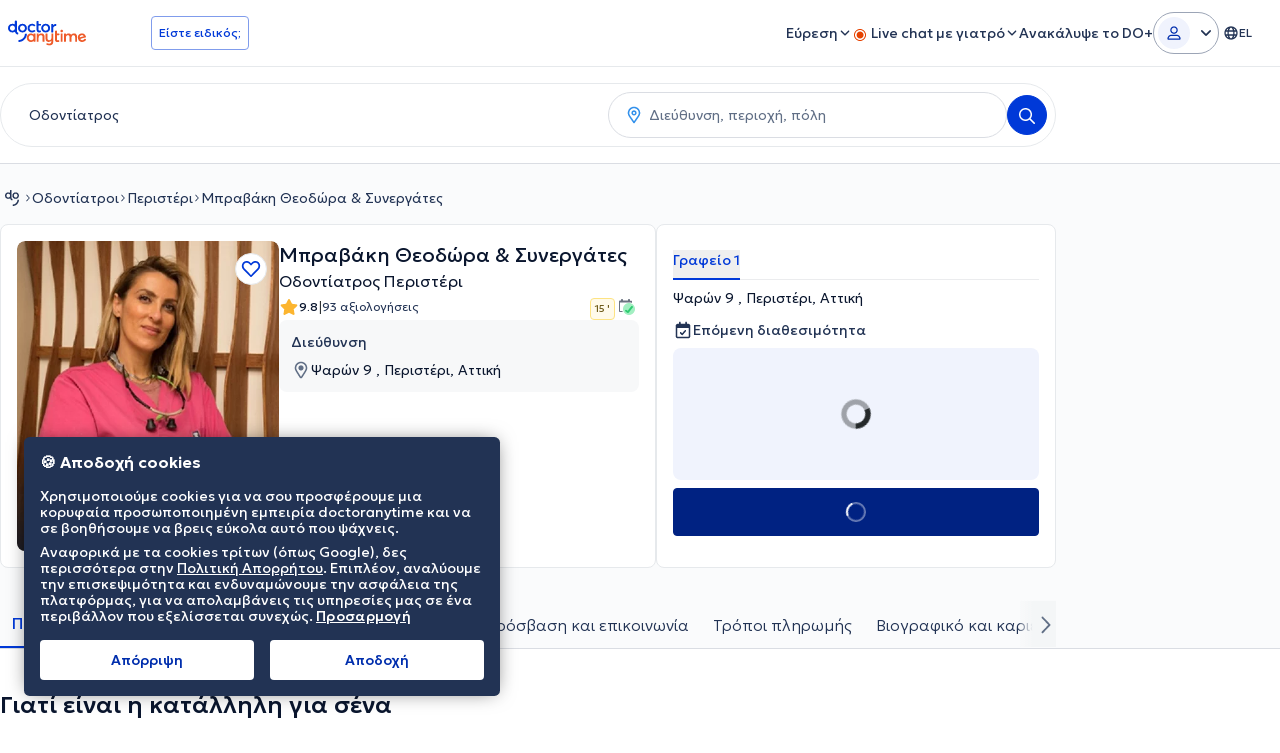

--- FILE ---
content_type: text/css
request_url: https://www.doctoranytime.gr/dist/vite/vue-doctor-videos.DeLn7Gjj.css
body_size: 1034
content:
.video-player[data-v-2b1187f5]{object-position:top;max-height:100dvh;max-height:100vh;display:block;transition:none!important;transform:none!important}@media(max-height:80vw){.video-container[data-v-2b1187f5]{width:56.25dvh!important;max-width:56.25dvh!important;width:56.25vh!important;max-width:56.25vh!important}}.video-player-wrapper[data-v-2b1187f5]{height:100vh;min-height:100dvh;max-height:100dvh;max-height:100vh}.video-container[data-v-2b1187f5]{max-height:100dvh;max-height:100vh}@media only screen and (min-width:768px){.video-player-wrapper[data-v-2b1187f5]{max-width:min(45vw,56.25vh)}.video-container[data-v-2b1187f5]{max-width:min(45vw,56.25vh);max-height:100dvh;max-height:100vh}}.fade-out[data-v-2b1187f5]{opacity:0}.fade-in[data-v-2b1187f5]{opacity:1}.video-skeleton[data-v-a2406e40]{background:linear-gradient(135deg,#1f2937,#223354,#1f2937);background-size:200% 200%;animation:video-skeleton-pulse-a2406e40 2s ease-in-out infinite}.video-skeleton-shimmer[data-v-a2406e40]{position:absolute;top:0;left:-100%;width:100%;height:100%;background:linear-gradient(90deg,transparent,rgba(255,255,255,.1),transparent);animation:video-skeleton-shimmer-a2406e40 2s infinite}@keyframes video-skeleton-pulse-a2406e40{0%,to{background-position:0% 50%}50%{background-position:100% 50%}}@keyframes video-skeleton-shimmer-a2406e40{0%{left:-100%}to{left:100%}}.text-shadow[data-v-837e25dc]{text-shadow:0 2px 4px rgba(0,0,0,.4)}.video-doctor-title[data-v-837e25dc]{width:calc(100% - 88px)}@media(min-width:1024px){.video-doctor-title[data-v-837e25dc]{max-width:calc(100% - 128px);min-width:calc(100% - 128px)}}.video-player[data-v-78714f6f]{object-position:top;max-height:100%;display:block;transition:none!important;transform:none!important;z-index:5;position:relative}.video-player.object-contain[data-v-78714f6f]{object-fit:contain}.video-player[data-v-78714f6f]{pointer-events:auto}.video-container[data-v-78714f6f]{height:100dvh;min-height:100dvh;max-height:100dvh;width:fit-content;max-width:100vw}.video-player.dragging[data-v-78714f6f]{transition:none}.seekbar .bg-white[data-v-78714f6f]{min-width:0%;max-width:100%;transition:width .1s ease-out}.text-shadow[data-v-78714f6f]{text-shadow:0 2px 4px rgba(0,0,0,.4)}.video-player-outer[data-v-78714f6f]{height:100dvh;max-height:100dvh}.ios-full-height[data-v-78714f6f]{min-height:100dvh;height:100dvh;height:-webkit-fill-available;height:calc(var(--vh, 1vh) * 100)}.description-overlay[data-v-78714f6f]{width:100%;bottom:0;position:absolute;height:571.25px;pointer-events:none;background:linear-gradient(-180deg,#d9d9d900 1%,#00000040 70.26%)}@media only screen and (min-width:480px){.video-player-outer[data-v-78714f6f]{max-width:min(50vw,calc(56.25dvh + 2rem));max-width:min(50vw,calc(56.25vh + 2rem))}.video-player-outer[data-v-78714f6f]{height:100vh;max-height:100vh}.video-container[data-v-78714f6f]{height:100vh;max-height:100vh;width:fit-content;max-width:100vw}}.video-gallery .flex{scrollbar-width:thin;scrollbar-color:rgba(156,163,175,.5) transparent}.video-gallery .flex::-webkit-scrollbar{height:6px}.video-gallery .flex::-webkit-scrollbar-track{background:transparent}.video-gallery .flex::-webkit-scrollbar-thumb{background-color:#9ca3af80;border-radius:3px}.video-gallery .flex::-webkit-scrollbar-thumb:hover{background-color:#9ca3afb3}.skeleton-loader{background:linear-gradient(90deg,#f0f0f0 25%,#e0e0e0,#f0f0f0 75%);background-size:200% 100%;animation:shimmer 1.5s infinite;transition:opacity .5s ease-in-out}.skeleton-loader.skeleton-static{animation:none}.skeleton-shimmer{position:absolute;top:0;left:-100%;width:100%;height:100%;background:linear-gradient(90deg,transparent,rgba(255,255,255,.4),transparent);animation:shimmer-move 1.5s infinite}@keyframes shimmer{0%{background-position:-200% 0}to{background-position:200% 0}}@keyframes shimmer-move{0%{left:-100%}to{left:100%}}.video-thumbnail-overlay{background:linear-gradient(271deg,#d9d9d900 1%,#00000080 70.26%);transform:rotate(-90deg);transform-origin:center center;height:175px;width:311px;top:50%;left:50%;margin-top:-87.5px;margin-left:-155.5px}.doctor-videos-container[data-v-2276fbca]{width:100%;overflow:hidden}


--- FILE ---
content_type: text/javascript
request_url: https://www.doctoranytime.gr/dist/vite/index.BMGLyuT5.js
body_size: -266
content:
import{u as a}from"./index.DAd6JZmK.js";var A=(E=>(E[E.DATABASE=0]="DATABASE",E[E.MULTI_PAGE=1]="MULTI_PAGE",E[E.SINGLE_PAGE=2]="SINGLE_PAGE",E[E.SINGLE_PAGE_WITHOUT_MENU=3]="SINGLE_PAGE_WITHOUT_MENU",E))(A||{});const _=(E=!1)=>a("modelData",E);export{A as p,_ as u};


--- FILE ---
content_type: text/javascript
request_url: https://www.doctoranytime.gr/dist/vite/i18n-vendor.DdX8m76l.js
body_size: 10092
content:
var Ye=(e,s,t)=>new Promise((n,c)=>{var a=_=>{try{i(t.next(_))}catch(m){c(m)}},l=_=>{try{i(t.throw(_))}catch(m){c(m)}},i=_=>_.done?n(_.value):Promise.resolve(_.value).then(a,l);i((t=t.apply(e,s)).next())});import{i as F,m as X,a as N,b as d,D as Ve,c as y,d as Q,e as B,u as ae,f as ue,g as Sa,h as D,j as Z,k as C,l as ce,n as ie,o as Wa,p,q as je,r as Be,s as oe,A as Va,t as Ua,v as wa,N as xa,w as ga,x as ba,y as Xe,C as Ha,z as Je,B as ze,M as Ke,E as qe,F as Qe,G as Ze,H as ea,I as $a,J as Ga,K as Ya,L as ja,O as aa,P as Ba,Q as Xa,R as K,S as Ja,T as za,U as Ka,V as qa,W as Qa}from"./intlify.CuRtPne0.js";import{e as Za,r as q,s as va,c as U,w as Ce,i as et,d as Ue,h as da,F as Ea,g as te,a as at,o as tt,b as lt,f as nt,j as rt,T as st}from"./_plugin-vue_export-helper.D_q-WRDk.js";/*!
  * vue-i18n v9.14.5
  * (c) 2025 kazuya kawaguchi
  * Released under the MIT License.
  */const ct="9.14.5";function ot(){typeof __VUE_I18N_FULL_INSTALL__!="boolean"&&(K().__VUE_I18N_FULL_INSTALL__=!0),typeof __VUE_I18N_LEGACY_API__!="boolean"&&(K().__VUE_I18N_LEGACY_API__=!0),typeof __INTLIFY_JIT_COMPILATION__!="boolean"&&(K().__INTLIFY_JIT_COMPILATION__=!1),typeof __INTLIFY_DROP_MESSAGE_COMPILER__!="boolean"&&(K().__INTLIFY_DROP_MESSAGE_COMPILER__=!1),typeof __INTLIFY_PROD_DEVTOOLS__!="boolean"&&(K().__INTLIFY_PROD_DEVTOOLS__=!1)}const ut=za.__EXTEND_POINT__,$=ba(ut);$(),$(),$(),$(),$(),$(),$(),$(),$();const Ia=Ha.__EXTEND_POINT__,M=ba(Ia),R={UNEXPECTED_RETURN_TYPE:Ia,INVALID_ARGUMENT:M(),MUST_BE_CALL_SETUP_TOP:M(),NOT_INSTALLED:M(),NOT_AVAILABLE_IN_LEGACY_MODE:M(),REQUIRED_VALUE:M(),INVALID_VALUE:M(),CANNOT_SETUP_VUE_DEVTOOLS_PLUGIN:M(),NOT_INSTALLED_WITH_PROVIDE:M(),UNEXPECTED_ERROR:M(),NOT_COMPATIBLE_LEGACY_VUE_I18N:M(),BRIDGE_SUPPORT_VUE_2_ONLY:M(),MUST_DEFINE_I18N_OPTION_IN_ALLOW_COMPOSITION:M(),NOT_AVAILABLE_COMPOSITION_IN_LEGACY:M(),__EXTEND_POINT__:M()};function P(e,...s){return Sa(e,null,void 0)}const Ae=X("__translateVNode"),pe=X("__datetimeParts"),De=X("__numberParts"),La=X("__setPluralRules"),Ta=X("__injectWithOption"),Se=X("__dispose");function le(e){if(!p(e)||oe(e))return e;for(const s in e)if(ie(e,s))if(!s.includes("."))p(e[s])&&le(e[s]);else{const t=s.split("."),n=t.length-1;let c=e,a=!1;for(let l=0;l<n;l++){if(t[l]==="__proto__")throw new Error(`unsafe key: ${t[l]}`);if(t[l]in c||(c[t[l]]=C()),!p(c[t[l]])){a=!0;break}c=c[t[l]]}if(a||(oe(c)?Va.includes(t[n])||delete e[s]:(c[t[n]]=e[s],delete e[s])),!oe(c)){const l=c[t[n]];p(l)&&le(l)}}return e}function _e(e,s){const{messages:t,__i18n:n,messageResolver:c,flatJson:a}=s,l=N(t)?t:y(n)?C():{[e]:C()};if(y(n)&&n.forEach(i=>{if("locale"in i&&"resource"in i){const{locale:_,resource:m}=i;_?(l[_]=l[_]||C(),ce(m,l[_])):ce(m,l)}else d(i)&&ce(JSON.parse(i),l)}),c==null&&a)for(const i in l)ie(l,i)&&le(l[i]);return l}function Fa(e){return e.type}function Oa(e,s,t){let n=p(s.messages)?s.messages:C();"__i18nGlobal"in t&&(n=_e(e.locale.value,{messages:n,__i18n:t.__i18nGlobal}));const c=Object.keys(n);c.length&&c.forEach(a=>{e.mergeLocaleMessage(a,n[a])});{if(p(s.datetimeFormats)){const a=Object.keys(s.datetimeFormats);a.length&&a.forEach(l=>{e.mergeDateTimeFormat(l,s.datetimeFormats[l])})}if(p(s.numberFormats)){const a=Object.keys(s.numberFormats);a.length&&a.forEach(l=>{e.mergeNumberFormat(l,s.numberFormats[l])})}}}function ta(e){return rt(st,null,e,0)}const la="__INTLIFY_META__",na=()=>[],it=()=>!1;let ra=0;function sa(e){return((s,t,n,c)=>e(t,n,te()||void 0,c))}const _t=()=>{const e=te();let s=null;return e&&(s=Fa(e)[la])?{[la]:s}:null};function we(e={},s){const{__root:t,__injectWithOption:n}=e,c=t===void 0,a=e.flatJson,l=ue?q:va,i=!!e.translateExistCompatible;let _=F(e.inheritLocale)?e.inheritLocale:!0;const m=l(t&&_?t.locale.value:d(e.locale)?e.locale:Ve),b=l(t&&_?t.fallbackLocale.value:d(e.fallbackLocale)||y(e.fallbackLocale)||N(e.fallbackLocale)||e.fallbackLocale===!1?e.fallbackLocale:m.value),v=l(_e(m.value,e)),g=l(N(e.datetimeFormats)?e.datetimeFormats:{[m.value]:{}}),L=l(N(e.numberFormats)?e.numberFormats:{[m.value]:{}});let T=t?t.missingWarn:F(e.missingWarn)||Q(e.missingWarn)?e.missingWarn:!0,h=t?t.fallbackWarn:F(e.fallbackWarn)||Q(e.fallbackWarn)?e.fallbackWarn:!0,A=t?t.fallbackRoot:F(e.fallbackRoot)?e.fallbackRoot:!0,S=!!e.fallbackFormat,W=B(e.missing)?e.missing:null,w=B(e.missing)?sa(e.missing):null,x=B(e.postTranslation)?e.postTranslation:null,J=t?t.warnHtmlMessage:F(e.warnHtmlMessage)?e.warnHtmlMessage:!0,G=!!e.escapeParameter;const ee=t?t.modifiers:N(e.modifiers)?e.modifiers:{};let V=e.pluralRules||t&&t.pluralRules,f;f=(()=>{c&&Xe(null);const r={version:ct,locale:m.value,fallbackLocale:b.value,messages:v.value,modifiers:ee,pluralRules:V,missing:w===null?void 0:w,missingWarn:T,fallbackWarn:h,fallbackFormat:S,unresolving:!0,postTranslation:x===null?void 0:x,warnHtmlMessage:J,escapeParameter:G,messageResolver:e.messageResolver,messageCompiler:e.messageCompiler,__meta:{framework:"vue"}};r.datetimeFormats=g.value,r.numberFormats=L.value,r.__datetimeFormatters=N(f)?f.__datetimeFormatters:void 0,r.__numberFormatters=N(f)?f.__numberFormatters:void 0;const o=Wa(r);return c&&Xe(o),o})(),ae(f,m.value,b.value);function me(){return[m.value,b.value,v.value,g.value,L.value]}const fe=U({get:()=>m.value,set:r=>{m.value=r,f.locale=m.value}}),ge=U({get:()=>b.value,set:r=>{b.value=r,f.fallbackLocale=b.value,ae(f,m.value,r)}}),be=U(()=>v.value),ve=U(()=>g.value),Y=U(()=>L.value);function de(){return B(x)?x:null}function Ee(r){x=r,f.postTranslation=r}function Ie(){return W}function Le(r){r!==null&&(w=sa(r)),W=r,f.missing=w}const H=(r,o,I,O,j,se)=>{me();let z;try{__INTLIFY_PROD_DEVTOOLS__&&Ua(_t()),c||(f.fallbackContext=t?wa():void 0),z=r(f)}finally{__INTLIFY_PROD_DEVTOOLS__,c||(f.fallbackContext=void 0)}if(I!=="translate exists"&&Z(z)&&z===xa||I==="translate exists"&&!z){const[Da,pt]=o();return t&&A?O(t):j(Da)}else{if(se(z))return z;throw P(R.UNEXPECTED_RETURN_TYPE)}};function re(...r){return H(o=>Reflect.apply(ze,null,[o,...r]),()=>Je(...r),"translate",o=>Reflect.apply(o.t,o,[...r]),o=>o,o=>d(o))}function Te(...r){const[o,I,O]=r;if(O&&!p(O))throw P(R.INVALID_ARGUMENT);return re(o,I,D({resolvedMessage:!0},O||{}))}function Fe(...r){return H(o=>Reflect.apply(Qe,null,[o,...r]),()=>qe(...r),"datetime format",o=>Reflect.apply(o.d,o,[...r]),()=>Ke,o=>d(o))}function Oe(...r){return H(o=>Reflect.apply(ea,null,[o,...r]),()=>Ze(...r),"number format",o=>Reflect.apply(o.n,o,[...r]),()=>Ke,o=>d(o))}function Ne(r){return r.map(o=>d(o)||Z(o)||F(o)?ta(String(o)):o)}const Re={normalize:Ne,interpolate:r=>r,type:"vnode"};function ke(...r){return H(o=>{let I;const O=o;try{O.processor=Re,I=Reflect.apply(ze,null,[O,...r])}finally{O.processor=null}return I},()=>Je(...r),"translate",o=>o[Ae](...r),o=>[ta(o)],o=>y(o))}function Pe(...r){return H(o=>Reflect.apply(ea,null,[o,...r]),()=>Ze(...r),"number format",o=>o[De](...r),na,o=>d(o)||y(o))}function he(...r){return H(o=>Reflect.apply(Qe,null,[o,...r]),()=>qe(...r),"datetime format",o=>o[pe](...r),na,o=>d(o)||y(o))}function Me(r){V=r,f.pluralRules=V}function ye(r,o){return H(()=>{if(!r)return!1;const I=d(o)?o:m.value,O=Ge(I),j=f.messageResolver(O,r);return i?j!=null:oe(j)||$a(j)||d(j)},()=>[r],"translate exists",I=>Reflect.apply(I.te,I,[r,o]),it,I=>F(I))}function u(r){let o=null;const I=ga(f,b.value,m.value);for(let O=0;O<I.length;O++){const j=v.value[I[O]]||{},se=f.messageResolver(j,r);if(se!=null){o=se;break}}return o}function E(r){const o=u(r);return o!=null?o:t?t.tm(r)||{}:{}}function Ge(r){return v.value[r]||{}}function ka(r,o){if(a){const I={[r]:o};for(const O in I)ie(I,O)&&le(I[O]);o=I[r]}v.value[r]=o,f.messages=v.value}function Pa(r,o){v.value[r]=v.value[r]||{};const I={[r]:o};if(a)for(const O in I)ie(I,O)&&le(I[O]);o=I[r],ce(o,v.value[r]),f.messages=v.value}function ha(r){return g.value[r]||{}}function Ma(r,o){g.value[r]=o,f.datetimeFormats=g.value,je(f,r,o)}function ya(r,o){g.value[r]=D(g.value[r]||{},o),f.datetimeFormats=g.value,je(f,r,o)}function Ca(r){return L.value[r]||{}}function Aa(r,o){L.value[r]=o,f.numberFormats=L.value,Be(f,r,o)}function pa(r,o){L.value[r]=D(L.value[r]||{},o),f.numberFormats=L.value,Be(f,r,o)}ra++,t&&ue&&(Ce(t.locale,r=>{_&&(m.value=r,f.locale=r,ae(f,m.value,b.value))}),Ce(t.fallbackLocale,r=>{_&&(b.value=r,f.fallbackLocale=r,ae(f,m.value,b.value))}));const k={id:ra,locale:fe,fallbackLocale:ge,get inheritLocale(){return _},set inheritLocale(r){_=r,r&&t&&(m.value=t.locale.value,b.value=t.fallbackLocale.value,ae(f,m.value,b.value))},get availableLocales(){return Object.keys(v.value).sort()},messages:be,get modifiers(){return ee},get pluralRules(){return V||{}},get isGlobal(){return c},get missingWarn(){return T},set missingWarn(r){T=r,f.missingWarn=T},get fallbackWarn(){return h},set fallbackWarn(r){h=r,f.fallbackWarn=h},get fallbackRoot(){return A},set fallbackRoot(r){A=r},get fallbackFormat(){return S},set fallbackFormat(r){S=r,f.fallbackFormat=S},get warnHtmlMessage(){return J},set warnHtmlMessage(r){J=r,f.warnHtmlMessage=r},get escapeParameter(){return G},set escapeParameter(r){G=r,f.escapeParameter=r},t:re,getLocaleMessage:Ge,setLocaleMessage:ka,mergeLocaleMessage:Pa,getPostTranslationHandler:de,setPostTranslationHandler:Ee,getMissingHandler:Ie,setMissingHandler:Le,[La]:Me};return k.datetimeFormats=ve,k.numberFormats=Y,k.rt=Te,k.te=ye,k.tm=E,k.d=Fe,k.n=Oe,k.getDateTimeFormat=ha,k.setDateTimeFormat=Ma,k.mergeDateTimeFormat=ya,k.getNumberFormat=Ca,k.setNumberFormat=Aa,k.mergeNumberFormat=pa,k[Ta]=n,k[Ae]=ke,k[pe]=he,k[De]=Pe,k}function mt(e){const s=d(e.locale)?e.locale:Ve,t=d(e.fallbackLocale)||y(e.fallbackLocale)||N(e.fallbackLocale)||e.fallbackLocale===!1?e.fallbackLocale:s,n=B(e.missing)?e.missing:void 0,c=F(e.silentTranslationWarn)||Q(e.silentTranslationWarn)?!e.silentTranslationWarn:!0,a=F(e.silentFallbackWarn)||Q(e.silentFallbackWarn)?!e.silentFallbackWarn:!0,l=F(e.fallbackRoot)?e.fallbackRoot:!0,i=!!e.formatFallbackMessages,_=N(e.modifiers)?e.modifiers:{},m=e.pluralizationRules,b=B(e.postTranslation)?e.postTranslation:void 0,v=d(e.warnHtmlInMessage)?e.warnHtmlInMessage!=="off":!0,g=!!e.escapeParameterHtml,L=F(e.sync)?e.sync:!0;let T=e.messages;if(N(e.sharedMessages)){const G=e.sharedMessages;T=Object.keys(G).reduce((V,f)=>{const ne=V[f]||(V[f]={});return D(ne,G[f]),V},T||{})}const{__i18n:h,__root:A,__injectWithOption:S}=e,W=e.datetimeFormats,w=e.numberFormats,x=e.flatJson,J=e.translateExistCompatible;return{locale:s,fallbackLocale:t,messages:T,flatJson:x,datetimeFormats:W,numberFormats:w,missing:n,missingWarn:c,fallbackWarn:a,fallbackRoot:l,fallbackFormat:i,modifiers:_,pluralRules:m,postTranslation:b,warnHtmlMessage:v,escapeParameter:g,messageResolver:e.messageResolver,inheritLocale:L,translateExistCompatible:J,__i18n:h,__root:A,__injectWithOption:S}}function We(e={},s){{const t=we(mt(e)),{__extender:n}=e,c={id:t.id,get locale(){return t.locale.value},set locale(a){t.locale.value=a},get fallbackLocale(){return t.fallbackLocale.value},set fallbackLocale(a){t.fallbackLocale.value=a},get messages(){return t.messages.value},get datetimeFormats(){return t.datetimeFormats.value},get numberFormats(){return t.numberFormats.value},get availableLocales(){return t.availableLocales},get formatter(){return{interpolate(){return[]}}},set formatter(a){},get missing(){return t.getMissingHandler()},set missing(a){t.setMissingHandler(a)},get silentTranslationWarn(){return F(t.missingWarn)?!t.missingWarn:t.missingWarn},set silentTranslationWarn(a){t.missingWarn=F(a)?!a:a},get silentFallbackWarn(){return F(t.fallbackWarn)?!t.fallbackWarn:t.fallbackWarn},set silentFallbackWarn(a){t.fallbackWarn=F(a)?!a:a},get modifiers(){return t.modifiers},get formatFallbackMessages(){return t.fallbackFormat},set formatFallbackMessages(a){t.fallbackFormat=a},get postTranslation(){return t.getPostTranslationHandler()},set postTranslation(a){t.setPostTranslationHandler(a)},get sync(){return t.inheritLocale},set sync(a){t.inheritLocale=a},get warnHtmlInMessage(){return t.warnHtmlMessage?"warn":"off"},set warnHtmlInMessage(a){t.warnHtmlMessage=a!=="off"},get escapeParameterHtml(){return t.escapeParameter},set escapeParameterHtml(a){t.escapeParameter=a},get preserveDirectiveContent(){return!0},set preserveDirectiveContent(a){},get pluralizationRules(){return t.pluralRules||{}},__composer:t,t(...a){const[l,i,_]=a,m={};let b=null,v=null;if(!d(l))throw P(R.INVALID_ARGUMENT);const g=l;return d(i)?m.locale=i:y(i)?b=i:N(i)&&(v=i),y(_)?b=_:N(_)&&(v=_),Reflect.apply(t.t,t,[g,b||v||{},m])},rt(...a){return Reflect.apply(t.rt,t,[...a])},tc(...a){const[l,i,_]=a,m={plural:1};let b=null,v=null;if(!d(l))throw P(R.INVALID_ARGUMENT);const g=l;return d(i)?m.locale=i:Z(i)?m.plural=i:y(i)?b=i:N(i)&&(v=i),d(_)?m.locale=_:y(_)?b=_:N(_)&&(v=_),Reflect.apply(t.t,t,[g,b||v||{},m])},te(a,l){return t.te(a,l)},tm(a){return t.tm(a)},getLocaleMessage(a){return t.getLocaleMessage(a)},setLocaleMessage(a,l){t.setLocaleMessage(a,l)},mergeLocaleMessage(a,l){t.mergeLocaleMessage(a,l)},d(...a){return Reflect.apply(t.d,t,[...a])},getDateTimeFormat(a){return t.getDateTimeFormat(a)},setDateTimeFormat(a,l){t.setDateTimeFormat(a,l)},mergeDateTimeFormat(a,l){t.mergeDateTimeFormat(a,l)},n(...a){return Reflect.apply(t.n,t,[...a])},getNumberFormat(a){return t.getNumberFormat(a)},setNumberFormat(a,l){t.setNumberFormat(a,l)},mergeNumberFormat(a,l){t.mergeNumberFormat(a,l)},getChoiceIndex(a,l){return-1}};return c.__extender=n,c}}const xe={tag:{type:[String,Object]},locale:{type:String},scope:{type:String,validator:e=>e==="parent"||e==="global",default:"parent"},i18n:{type:Object}};function ft({slots:e},s){return s.length===1&&s[0]==="default"?(e.default?e.default():[]).reduce((n,c)=>[...n,...c.type===Ea?c.children:[c]],[]):s.reduce((t,n)=>{const c=e[n];return c&&(t[n]=c()),t},C())}function Na(e){return Ea}const gt=Ue({name:"i18n-t",props:D({keypath:{type:String,required:!0},plural:{type:[Number,String],validator:e=>Z(e)||!isNaN(e)}},xe),setup(e,s){const{slots:t,attrs:n}=s,c=e.i18n||He({useScope:e.scope,__useComponent:!0});return()=>{const a=Object.keys(t).filter(v=>v!=="_"),l=C();e.locale&&(l.locale=e.locale),e.plural!==void 0&&(l.plural=d(e.plural)?+e.plural:e.plural);const i=ft(s,a),_=c[Ae](e.keypath,i,l),m=D(C(),n),b=d(e.tag)||p(e.tag)?e.tag:Na();return da(b,m,_)}}}),ca=gt;function bt(e){return y(e)&&!d(e[0])}function Ra(e,s,t,n){const{slots:c,attrs:a}=s;return()=>{const l={part:!0};let i=C();e.locale&&(l.locale=e.locale),d(e.format)?l.key=e.format:p(e.format)&&(d(e.format.key)&&(l.key=e.format.key),i=Object.keys(e.format).reduce((g,L)=>t.includes(L)?D(C(),g,{[L]:e.format[L]}):g,C()));const _=n(e.value,l,i);let m=[l.key];y(_)?m=_.map((g,L)=>{const T=c[g.type],h=T?T({[g.type]:g.value,index:L,parts:_}):[g.value];return bt(h)&&(h[0].key=`${g.type}-${L}`),h}):d(_)&&(m=[_]);const b=D(C(),a),v=d(e.tag)||p(e.tag)?e.tag:Na();return da(v,b,m)}}const vt=Ue({name:"i18n-n",props:D({value:{type:Number,required:!0},format:{type:[String,Object]}},xe),setup(e,s){const t=e.i18n||He({useScope:e.scope,__useComponent:!0});return Ra(e,s,Ga,(...n)=>t[De](...n))}}),oa=vt,dt=Ue({name:"i18n-d",props:D({value:{type:[Number,Date],required:!0},format:{type:[String,Object]}},xe),setup(e,s){const t=e.i18n||He({useScope:e.scope,__useComponent:!0});return Ra(e,s,Ya,(...n)=>t[pe](...n))}}),ua=dt;function Et(e,s){const t=e;if(e.mode==="composition")return t.__getInstance(s)||e.global;{const n=t.__getInstance(s);return n!=null?n.__composer:e.global.__composer}}function It(e){const s=l=>{const{instance:i,modifiers:_,value:m}=l;if(!i||!i.$)throw P(R.UNEXPECTED_ERROR);const b=Et(e,i.$),v=ia(m);return[Reflect.apply(b.t,b,[..._a(v)]),b]};return{created:(l,i)=>{const[_,m]=s(i);ue&&e.global===m&&(l.__i18nWatcher=Ce(m.locale,()=>{i.instance&&i.instance.$forceUpdate()})),l.__composer=m,l.textContent=_},unmounted:l=>{ue&&l.__i18nWatcher&&(l.__i18nWatcher(),l.__i18nWatcher=void 0,delete l.__i18nWatcher),l.__composer&&(l.__composer=void 0,delete l.__composer)},beforeUpdate:(l,{value:i})=>{if(l.__composer){const _=l.__composer,m=ia(i);l.textContent=Reflect.apply(_.t,_,[..._a(m)])}},getSSRProps:l=>{const[i]=s(l);return{textContent:i}}}}function ia(e){if(d(e))return{path:e};if(N(e)){if(!("path"in e))throw P(R.REQUIRED_VALUE,"path");return e}else throw P(R.INVALID_VALUE)}function _a(e){const{path:s,locale:t,args:n,choice:c,plural:a}=e,l={},i=n||{};return d(t)&&(l.locale=t),Z(c)&&(l.plural=c),Z(a)&&(l.plural=a),[s,i,l]}function Lt(e,s,...t){const n=N(t[0])?t[0]:{},c=!!n.useI18nComponentName;(F(n.globalInstall)?n.globalInstall:!0)&&([c?"i18n":ca.name,"I18nT"].forEach(l=>e.component(l,ca)),[oa.name,"I18nN"].forEach(l=>e.component(l,oa)),[ua.name,"I18nD"].forEach(l=>e.component(l,ua))),e.directive("t",It(s))}function Tt(e,s,t){return{beforeCreate(){const n=te();if(!n)throw P(R.UNEXPECTED_ERROR);const c=this.$options;if(c.i18n){const a=c.i18n;if(c.__i18n&&(a.__i18n=c.__i18n),a.__root=s,this===this.$root)this.$i18n=ma(e,a);else{a.__injectWithOption=!0,a.__extender=t.__vueI18nExtend,this.$i18n=We(a);const l=this.$i18n;l.__extender&&(l.__disposer=l.__extender(this.$i18n))}}else if(c.__i18n)if(this===this.$root)this.$i18n=ma(e,c);else{this.$i18n=We({__i18n:c.__i18n,__injectWithOption:!0,__extender:t.__vueI18nExtend,__root:s});const a=this.$i18n;a.__extender&&(a.__disposer=a.__extender(this.$i18n))}else this.$i18n=e;c.__i18nGlobal&&Oa(s,c,c),this.$t=(...a)=>this.$i18n.t(...a),this.$rt=(...a)=>this.$i18n.rt(...a),this.$tc=(...a)=>this.$i18n.tc(...a),this.$te=(a,l)=>this.$i18n.te(a,l),this.$d=(...a)=>this.$i18n.d(...a),this.$n=(...a)=>this.$i18n.n(...a),this.$tm=a=>this.$i18n.tm(a),t.__setInstance(n,this.$i18n)},mounted(){},unmounted(){const n=te();if(!n)throw P(R.UNEXPECTED_ERROR);const c=this.$i18n;delete this.$t,delete this.$rt,delete this.$tc,delete this.$te,delete this.$d,delete this.$n,delete this.$tm,c.__disposer&&(c.__disposer(),delete c.__disposer,delete c.__extender),t.__deleteInstance(n),delete this.$i18n}}}function ma(e,s){e.locale=s.locale||e.locale,e.fallbackLocale=s.fallbackLocale||e.fallbackLocale,e.missing=s.missing||e.missing,e.silentTranslationWarn=s.silentTranslationWarn||e.silentFallbackWarn,e.silentFallbackWarn=s.silentFallbackWarn||e.silentFallbackWarn,e.formatFallbackMessages=s.formatFallbackMessages||e.formatFallbackMessages,e.postTranslation=s.postTranslation||e.postTranslation,e.warnHtmlInMessage=s.warnHtmlInMessage||e.warnHtmlInMessage,e.escapeParameterHtml=s.escapeParameterHtml||e.escapeParameterHtml,e.sync=s.sync||e.sync,e.__composer[La](s.pluralizationRules||e.pluralizationRules);const t=_e(e.locale,{messages:s.messages,__i18n:s.__i18n});return Object.keys(t).forEach(n=>e.mergeLocaleMessage(n,t[n])),s.datetimeFormats&&Object.keys(s.datetimeFormats).forEach(n=>e.mergeDateTimeFormat(n,s.datetimeFormats[n])),s.numberFormats&&Object.keys(s.numberFormats).forEach(n=>e.mergeNumberFormat(n,s.numberFormats[n])),e}const Ft=X("global-vue-i18n");function Vt(e={},s){const t=__VUE_I18N_LEGACY_API__&&F(e.legacy)?e.legacy:__VUE_I18N_LEGACY_API__,n=F(e.globalInjection)?e.globalInjection:!0,c=__VUE_I18N_LEGACY_API__&&t?!!e.allowComposition:!0,a=new Map,[l,i]=Ot(e,t),_=X("");function m(g){return a.get(g)||null}function b(g,L){a.set(g,L)}function v(g){a.delete(g)}{let L;const g={get mode(){return __VUE_I18N_LEGACY_API__&&t?"legacy":"composition"},get allowComposition(){return c},install(T,...h){return Ye(this,null,function*(){if(T.__VUE_I18N_SYMBOL__=_,T.provide(T.__VUE_I18N_SYMBOL__,g),N(h[0])){const W=h[0];g.__composerExtend=W.__composerExtend,g.__vueI18nExtend=W.__vueI18nExtend}let A=null;!t&&n&&(A=At(T,g.global)),__VUE_I18N_FULL_INSTALL__&&Lt(T,g,...h),__VUE_I18N_LEGACY_API__&&t&&T.mixin(Tt(i,i.__composer,g));const S=T.unmount;T.unmount=()=>{A&&A(),g.dispose(),S()}})},get global(){return i},dispose(){l.stop()},__instances:a,__getInstance:m,__setInstance:b,__deleteInstance:v};return g}}function He(e={}){const s=te();if(s==null)throw P(R.MUST_BE_CALL_SETUP_TOP);if(!s.isCE&&s.appContext.app!=null&&!s.appContext.app.__VUE_I18N_SYMBOL__)throw P(R.NOT_INSTALLED);const t=Nt(s),n=kt(t),c=Fa(s),a=Rt(e,c);if(__VUE_I18N_LEGACY_API__&&t.mode==="legacy"&&!e.__useComponent){if(!t.allowComposition)throw P(R.NOT_AVAILABLE_IN_LEGACY_MODE);return yt(s,a,n,e)}if(a==="global")return Oa(n,e,c),n;if(a==="parent"){let _=Pt(t,s,e.__useComponent);return _==null&&(_=n),_}const l=t;let i=l.__getInstance(s);if(i==null){const _=D({},e);"__i18n"in c&&(_.__i18n=c.__i18n),n&&(_.__root=n),i=we(_),l.__composerExtend&&(i[Se]=l.__composerExtend(i)),Mt(l,s,i),l.__setInstance(s,i)}return i}function Ot(e,s,t){const n=Za();{const c=__VUE_I18N_LEGACY_API__&&s?n.run(()=>We(e)):n.run(()=>we(e));if(c==null)throw P(R.UNEXPECTED_ERROR);return[n,c]}}function Nt(e){{const s=at(e.isCE?Ft:e.appContext.app.__VUE_I18N_SYMBOL__);if(!s)throw P(e.isCE?R.NOT_INSTALLED_WITH_PROVIDE:R.UNEXPECTED_ERROR);return s}}function Rt(e,s){return ja(e)?"__i18n"in s?"local":"global":e.useScope?e.useScope:"local"}function kt(e){return e.mode==="composition"?e.global:e.global.__composer}function Pt(e,s,t=!1){let n=null;const c=s.root;let a=ht(s,t);for(;a!=null;){const l=e;if(e.mode==="composition")n=l.__getInstance(a);else if(__VUE_I18N_LEGACY_API__){const i=l.__getInstance(a);i!=null&&(n=i.__composer,t&&n&&!n[Ta]&&(n=null))}if(n!=null||c===a)break;a=a.parent}return n}function ht(e,s=!1){return e==null?null:s&&e.vnode.ctx||e.parent}function Mt(e,s,t){tt(()=>{},s),lt(()=>{const n=t;e.__deleteInstance(s);const c=n[Se];c&&(c(),delete n[Se])},s)}function yt(e,s,t,n={}){const c=s==="local",a=va(null);if(c&&e.proxy&&!(e.proxy.$options.i18n||e.proxy.$options.__i18n))throw P(R.MUST_DEFINE_I18N_OPTION_IN_ALLOW_COMPOSITION);const l=F(n.inheritLocale)?n.inheritLocale:!d(n.locale),i=q(!c||l?t.locale.value:d(n.locale)?n.locale:Ve),_=q(!c||l?t.fallbackLocale.value:d(n.fallbackLocale)||y(n.fallbackLocale)||N(n.fallbackLocale)||n.fallbackLocale===!1?n.fallbackLocale:i.value),m=q(_e(i.value,n)),b=q(N(n.datetimeFormats)?n.datetimeFormats:{[i.value]:{}}),v=q(N(n.numberFormats)?n.numberFormats:{[i.value]:{}}),g=c?t.missingWarn:F(n.missingWarn)||Q(n.missingWarn)?n.missingWarn:!0,L=c?t.fallbackWarn:F(n.fallbackWarn)||Q(n.fallbackWarn)?n.fallbackWarn:!0,T=c?t.fallbackRoot:F(n.fallbackRoot)?n.fallbackRoot:!0,h=!!n.fallbackFormat,A=B(n.missing)?n.missing:null,S=B(n.postTranslation)?n.postTranslation:null,W=c?t.warnHtmlMessage:F(n.warnHtmlMessage)?n.warnHtmlMessage:!0,w=!!n.escapeParameter,x=c?t.modifiers:N(n.modifiers)?n.modifiers:{},J=n.pluralRules||c&&t.pluralRules;function G(){return[i.value,_.value,m.value,b.value,v.value]}const ee=U({get:()=>a.value?a.value.locale.value:i.value,set:u=>{a.value&&(a.value.locale.value=u),i.value=u}}),V=U({get:()=>a.value?a.value.fallbackLocale.value:_.value,set:u=>{a.value&&(a.value.fallbackLocale.value=u),_.value=u}}),f=U(()=>a.value?a.value.messages.value:m.value),ne=U(()=>b.value),me=U(()=>v.value);function fe(){return a.value?a.value.getPostTranslationHandler():S}function ge(u){a.value&&a.value.setPostTranslationHandler(u)}function be(){return a.value?a.value.getMissingHandler():A}function ve(u){a.value&&a.value.setMissingHandler(u)}function Y(u){return G(),u()}function de(...u){return a.value?Y(()=>Reflect.apply(a.value.t,null,[...u])):Y(()=>"")}function Ee(...u){return a.value?Reflect.apply(a.value.rt,null,[...u]):""}function Ie(...u){return a.value?Y(()=>Reflect.apply(a.value.d,null,[...u])):Y(()=>"")}function Le(...u){return a.value?Y(()=>Reflect.apply(a.value.n,null,[...u])):Y(()=>"")}function H(u){return a.value?a.value.tm(u):{}}function re(u,E){return a.value?a.value.te(u,E):!1}function Te(u){return a.value?a.value.getLocaleMessage(u):{}}function Fe(u,E){a.value&&(a.value.setLocaleMessage(u,E),m.value[u]=E)}function Oe(u,E){a.value&&a.value.mergeLocaleMessage(u,E)}function Ne(u){return a.value?a.value.getDateTimeFormat(u):{}}function $e(u,E){a.value&&(a.value.setDateTimeFormat(u,E),b.value[u]=E)}function Re(u,E){a.value&&a.value.mergeDateTimeFormat(u,E)}function ke(u){return a.value?a.value.getNumberFormat(u):{}}function Pe(u,E){a.value&&(a.value.setNumberFormat(u,E),v.value[u]=E)}function he(u,E){a.value&&a.value.mergeNumberFormat(u,E)}const Me={get id(){return a.value?a.value.id:-1},locale:ee,fallbackLocale:V,messages:f,datetimeFormats:ne,numberFormats:me,get inheritLocale(){return a.value?a.value.inheritLocale:l},set inheritLocale(u){a.value&&(a.value.inheritLocale=u)},get availableLocales(){return a.value?a.value.availableLocales:Object.keys(m.value)},get modifiers(){return a.value?a.value.modifiers:x},get pluralRules(){return a.value?a.value.pluralRules:J},get isGlobal(){return a.value?a.value.isGlobal:!1},get missingWarn(){return a.value?a.value.missingWarn:g},set missingWarn(u){a.value&&(a.value.missingWarn=u)},get fallbackWarn(){return a.value?a.value.fallbackWarn:L},set fallbackWarn(u){a.value&&(a.value.missingWarn=u)},get fallbackRoot(){return a.value?a.value.fallbackRoot:T},set fallbackRoot(u){a.value&&(a.value.fallbackRoot=u)},get fallbackFormat(){return a.value?a.value.fallbackFormat:h},set fallbackFormat(u){a.value&&(a.value.fallbackFormat=u)},get warnHtmlMessage(){return a.value?a.value.warnHtmlMessage:W},set warnHtmlMessage(u){a.value&&(a.value.warnHtmlMessage=u)},get escapeParameter(){return a.value?a.value.escapeParameter:w},set escapeParameter(u){a.value&&(a.value.escapeParameter=u)},t:de,getPostTranslationHandler:fe,setPostTranslationHandler:ge,getMissingHandler:be,setMissingHandler:ve,rt:Ee,d:Ie,n:Le,tm:H,te:re,getLocaleMessage:Te,setLocaleMessage:Fe,mergeLocaleMessage:Oe,getDateTimeFormat:Ne,setDateTimeFormat:$e,mergeDateTimeFormat:Re,getNumberFormat:ke,setNumberFormat:Pe,mergeNumberFormat:he};function ye(u){u.locale.value=i.value,u.fallbackLocale.value=_.value,Object.keys(m.value).forEach(E=>{u.mergeLocaleMessage(E,m.value[E])}),Object.keys(b.value).forEach(E=>{u.mergeDateTimeFormat(E,b.value[E])}),Object.keys(v.value).forEach(E=>{u.mergeNumberFormat(E,v.value[E])}),u.escapeParameter=w,u.fallbackFormat=h,u.fallbackRoot=T,u.fallbackWarn=L,u.missingWarn=g,u.warnHtmlMessage=W}return nt(()=>{if(e.proxy==null||e.proxy.$i18n==null)throw P(R.NOT_AVAILABLE_COMPOSITION_IN_LEGACY);const u=a.value=e.proxy.$i18n.__composer;s==="global"?(i.value=u.locale.value,_.value=u.fallbackLocale.value,m.value=u.messages.value,b.value=u.datetimeFormats.value,v.value=u.numberFormats.value):c&&ye(u)}),Me}const Ct=["locale","fallbackLocale","availableLocales"],fa=["t","rt","d","n","tm","te"];function At(e,s){const t=Object.create(null);return Ct.forEach(c=>{const a=Object.getOwnPropertyDescriptor(s,c);if(!a)throw P(R.UNEXPECTED_ERROR);const l=et(a.value)?{get(){return a.value.value},set(i){a.value.value=i}}:{get(){return a.get&&a.get()}};Object.defineProperty(t,c,l)}),e.config.globalProperties.$i18n=t,fa.forEach(c=>{const a=Object.getOwnPropertyDescriptor(s,c);if(!a||!a.value)throw P(R.UNEXPECTED_ERROR);Object.defineProperty(e.config.globalProperties,`$${c}`,a)}),()=>{delete e.config.globalProperties.$i18n,fa.forEach(c=>{delete e.config.globalProperties[`$${c}`]})}}ot();__INTLIFY_JIT_COMPILATION__?aa(Ka):aa(qa);Ba(Qa);Xa(ga);if(__INTLIFY_PROD_DEVTOOLS__){const e=K();e.__INTLIFY__=!0,Ja(e.__INTLIFY_DEVTOOLS_GLOBAL_HOOK__)}export{Vt as c,He as u};


--- FILE ---
content_type: text/javascript
request_url: https://www.doctoranytime.gr/dist/vite/index.0ykIDGXN.js
body_size: 2813
content:
var we=Object.defineProperty,Le=Object.defineProperties;var xe=Object.getOwnPropertyDescriptors;var K=Object.getOwnPropertySymbols;var Se=Object.prototype.hasOwnProperty,ke=Object.prototype.propertyIsEnumerable;var N=(s,c,l)=>c in s?we(s,c,{enumerable:!0,configurable:!0,writable:!0,value:l}):s[c]=l,U=(s,c)=>{for(var l in c||(c={}))Se.call(c,l)&&N(s,l,c[l]);if(K)for(var l of K(c))ke.call(c,l)&&N(s,l,c[l]);return s},Q=(s,c)=>Le(s,xe(c));var W=(s,c,l)=>new Promise((M,E)=>{var v=f=>{try{y(l.next(f))}catch(h){E(h)}},P=f=>{try{y(l.throw(f))}catch(h){E(h)}},y=f=>f.done?M(f.value):Promise.resolve(f.value).then(v,P);y((l=l.apply(s,c)).next())});import{r as a,c as b}from"./_plugin-vue_export-helper.D_q-WRDk.js";import{l as C,e as V}from"./index.f65a6q88.js";const T=/Android|webOS|iPhone|iPad|iPod|BlackBerry|IEMobile|Opera Mini/i.test(navigator.userAgent);function Oe(){const s=a(),c=a(""),l=a(!1),M=a(!1),E=a(0),v=a(0),P=a(!1),y=a(!1),f=a(!1),h=a(void 0);let m={};const g=a(!1),D=a(0),w=a(0),p=a(0),L=a(0),z=a(0),x=a("none"),O=a(!1),Z=a(0),$=a(new Map),ee=a(null),te=a(null),H=a(null),ne=b(()=>v.value===0?0:E.value/v.value*100),ae=b(()=>1-z.value*.3),re=b(()=>O.value?.3:1),oe=b(()=>-(D.value-w.value)),A=b(()=>L.value-p.value),se=b(()=>Math.round(A.value)),B=b(()=>D.value!==0||p.value!==0),ce=b(()=>{if(!B.value)return!1;const e=Math.abs(w.value-D.value),t=Math.abs(L.value-p.value);return e>5||t>5}),k=e=>{const t="touches"in e?e.touches[0].clientY:e.clientY;return{clientX:"touches"in e?e.touches[0].clientX:e.clientX,clientY:t}},le=(e=!1)=>{const t={maxBufferLength:e?15:30,maxMaxBufferLength:e?25:60,maxBufferSize:e?3e7:8e7,lowLatencyMode:!1,enableWorker:!0};return e?t:U(Q(U({},t),{backBufferLength:T?15:30,liveSyncDurationCount:3,liveMaxLatencyDurationCount:6,startLevel:-1,capLevelToPlayerSize:!0,abrEwmaDefaultEstimate:T?5e5:15e5,abrBandWidthFactor:T?.7:.9,abrBandWidthUpFactor:T?.9:.95,abrMaxWithRealBitrate:!0}),T&&{maxBufferLength:30,maxMaxBufferLength:60,maxBufferSize:60*1e3*1e3,lowLatencyMode:!1})},ue=e=>{e&&(e.pause(),e.src="",e.load(),e._hls&&(e._hls.destroy(),e._hls=null))},ie=()=>{H.value&&(H.value.destroy(),H.value=null)},de=(e,t)=>{e.forEach(n=>{document.addEventListener(n,t)})},ve=(e,t)=>{e.forEach(n=>{document.removeEventListener(n,t)})},fe=(e,t)=>{e.forEach(n=>{window.addEventListener(n,t)})},ge=(e,t)=>{e.forEach(n=>{window.removeEventListener(n,t)})},J=(e,t,n,r)=>{if(M.value||B.value)return;const{clientX:o,clientY:u}=k(e);D.value=u,w.value=u,p.value=o,L.value=o,g.value=!1,x.value="none"},j=(e,t)=>{if(!B.value)return;const{clientX:n,clientY:r}=k(e);w.value=r,L.value=n;const o=D.value-r,u=n-p.value,d=Math.abs(o),i=Math.abs(u);!g.value&&(d>5||i>5)&&(g.value=!0),g.value&&(e.cancelable&&e.preventDefault(),e.stopPropagation());const X="touches"in e||t;if(x.value==="none"&&(d>20&&d>i?x.value="vertical":X&&i>20&&i>d&&(x.value="horizontal")),x.value==="vertical"){const R=Math.min(d/100,1);z.value=R}},F=(e,t,n,r,o)=>{if(B.value){if(g.value){e.cancelable&&e.preventDefault(),e.stopPropagation();const u=D.value-w.value,d=L.value-p.value,i=Math.abs(u),S=Math.abs(d);if(("touches"in e||t)&&d>n&&S>i){o();return}i>100&&i>S&&(u>0?r("next"):r("prev"))}setTimeout(()=>{g.value=!1,D.value=0,w.value=0,p.value=0,L.value=0,z.value=0,x.value="none"},50)}},he=e=>{e&&(e.muted=!e.muted,l.value=e.muted)},Y=e=>{e&&(e.paused?e.play().catch(t=>{console.error("[VideoPlayer] Error playing video:",t)}):e.pause())},me=(e,t)=>{if(g.value){e.preventDefault(),e.stopPropagation();return}Y(t)},De=(e,t,n,r)=>{if(!(g.value||O.value))switch(e.key){case"ArrowUp":e.preventDefault(),t("prev");break;case"ArrowDown":e.preventDefault(),t("next");break;case" ":e.preventDefault(),Y(r);break;case"Escape":e.preventDefault(),n();break}},pe=(e,t)=>{if(!t||v.value===0||M.value)return;const n=e.currentTarget.parentElement;if(!n)return;const r=n.getBoundingClientRect(),{clientX:o}=k(e),u=o-r.left,i=Math.max(0,Math.min(100,u/r.width*100))/100*v.value;t.currentTime=i,E.value=i},be=(e,t)=>{var X;_(),e.cancelable&&e.preventDefault(),e.stopPropagation(),M.value=!0;const n=(X=e.currentTarget.parentElement)==null?void 0:X.querySelector(".bg-black\\/60");if(!n)return;const r=n.getBoundingClientRect(),{clientX:o}=k(e),u=o-r.left,d=Math.max(0,Math.min(100,u/r.width*100));h.value=d;const i=R=>{if(!t||v.value===0)return;const q=n.getBoundingClientRect(),{clientX:Me}=k(R),Ee=Me-q.left,G=Math.max(0,Math.min(100,Ee/q.width*100)),I=G/100*v.value;h.value=G,t.currentTime=I,E.value=I},S=()=>{_()};m={handleMouseMove:i,handleMouseUp:S},document.addEventListener("mousemove",i),document.addEventListener("mouseup",S),document.addEventListener("touchmove",i),document.addEventListener("touchend",S)},_=()=>{M.value=!1,h.value=void 0,m.handleMouseMove&&(document.removeEventListener("mousemove",m.handleMouseMove),document.removeEventListener("touchmove",m.handleMouseMove)),m.handleMouseUp&&(document.removeEventListener("mouseup",m.handleMouseUp),document.removeEventListener("touchend",m.handleMouseUp)),m={}};return{currentVideo:s,selectedVideoSrc:c,isMuted:l,isSeeking:M,currentTime:E,duration:v,showSeekbar:P,isLoadingVideo:y,isVideoReady:f,isDragging:g,dragStartY:D,dragCurrentY:w,dragStartX:p,dragCurrentX:L,dragProgress:z,dragDirection:x,isTransitioning:O,transitionDirection:Z,preloadedVideos:$,nextVideoElement:ee,prevVideoElement:te,hls:H,seekingPercentage:h,progressPercentage:ne,dragOpacity:ae,transitionOpacity:re,dragTransformDistance:oe,horizontalDragDistance:A,horizontalDragDistanceRounded:se,isTrackingGesture:B,isDraggingActive:ce,getEventCoordinates:k,getHlsConfig:le,cleanupVideoElement:ue,cleanupHls:ie,addDocumentListeners:de,removeDocumentListeners:ve,addWindowListeners:fe,removeWindowListeners:ge,startDrag:J,onDrag:j,endDrag:F,createDragHandlers:(e,t,n,r)=>({handleStartDrag:o=>{J(o)},handleOnDrag:o=>{j(o,e)},handleEndDrag:o=>{F(o,e,t,n,r)}}),createEmitDragHandlers:(e,t,n,r,o)=>({handleStartDrag:u=>{e("startDrag",u,t,r,o)},handleOnDrag:u=>{e("onDrag",u,t)},handleEndDrag:u=>{e("endDrag",u,t,n,r,o)}}),toggleMute:he,togglePlayPause:Y,handleVideoClick:me,handleKeyDown:De,seekToPosition:pe,startSeeking:be,cleanupSeeking:_,isMobile:T}}const Te=()=>window.Hls||null,ye=()=>window.mux,Be=()=>W(null,null,function*(){const s=yield C(V.hlsJs),c=yield C(V.muxEmbed);return{hlsLoaded:s,muxLoaded:c}}),Xe=s=>W(null,null,function*(){return s==="hlsJs"?yield C(V.hlsJs):s==="muxEmbed"?yield C(V.muxEmbed):!1}),Ye=Object.freeze(Object.defineProperty({__proto__:null,getHls:Te,getMuxEmbed:ye,loadVideoPlayerScripts:Be,loadVideoScript:Xe},Symbol.toStringTag,{value:"Module"}));export{ye as a,Xe as b,Te as g,Ye as i,Be as l,Oe as u};


--- FILE ---
content_type: text/javascript
request_url: https://www.doctoranytime.gr/dist/vite/i18n.BQfMlOj_.js
body_size: 9
content:
var u=Object.defineProperty;var a=Object.getOwnPropertySymbols;var L=Object.prototype.hasOwnProperty,R=Object.prototype.propertyIsEnumerable;var i=(o,e,s)=>e in o?u(o,e,{enumerable:!0,configurable:!0,writable:!0,value:s}):o[e]=s,n=(o,e)=>{for(var s in e||(e={}))L.call(e,s)&&i(o,s,e[s]);if(a)for(var s of a(e))R.call(e,s)&&i(o,s,e[s]);return o};import{c as f}from"./i18n-vendor.DdX8m76l.js";const m=window.SelectedLanguage;var l,r,t,d,w,g;const c=n(n(n({},(r=(l=window.LocalizedResources)==null?void 0:l._strings)!=null?r:{}),(d=(t=window.LayoutResources)==null?void 0:t._strings)!=null?d:{}),(g=(w=window.DoctorVideosLocalizedResources)==null?void 0:w._strings)!=null?g:{}),y=f({legacy:!1,locale:m.code,messages:{fr:c,en:c,nl:c,es:c,el:c,pt:c}});export{y as i};


--- FILE ---
content_type: text/javascript
request_url: https://www.doctoranytime.gr/dist/vite/_plugin-vue_export-helper.D_q-WRDk.js
body_size: 35775
content:
/**
* @vue/shared v3.5.22
* (c) 2018-present Yuxi (Evan) You and Vue contributors
* @license MIT
**/function Js(e){const t=Object.create(null);for(const s of e.split(","))t[s]=1;return s=>s in t}const H={},ft=[],st=()=>{},or=()=>!1,us=e=>e.charCodeAt(0)===111&&e.charCodeAt(1)===110&&(e.charCodeAt(2)>122||e.charCodeAt(2)<97),Ys=e=>e.startsWith("onUpdate:"),be=Object.assign,lr=(e,t)=>{const s=e.indexOf(t);s>-1&&e.splice(s,1)},Ti=Object.prototype.hasOwnProperty,U=(e,t)=>Ti.call(e,t),O=Array.isArray,ct=e=>Ht(e)==="[object Map]",pt=e=>Ht(e)==="[object Set]",Sn=e=>Ht(e)==="[object Date]",j=e=>typeof e=="function",X=e=>typeof e=="string",Ce=e=>typeof e=="symbol",J=e=>e!==null&&typeof e=="object",fr=e=>(J(e)||j(e))&&j(e.then)&&j(e.catch),cr=Object.prototype.toString,Ht=e=>cr.call(e),Ci=e=>Ht(e).slice(8,-1),ur=e=>Ht(e)==="[object Object]",zs=e=>X(e)&&e!=="NaN"&&e[0]!=="-"&&""+parseInt(e,10)===e,Ct=Js(",key,ref,ref_for,ref_key,onVnodeBeforeMount,onVnodeMounted,onVnodeBeforeUpdate,onVnodeUpdated,onVnodeBeforeUnmount,onVnodeUnmounted"),as=e=>{const t=Object.create(null);return(s=>t[s]||(t[s]=e(s)))},wi=/-\w/g,ye=as(e=>e.replace(wi,t=>t.slice(1).toUpperCase())),Ai=/\B([A-Z])/g,He=as(e=>e.replace(Ai,"-$1").toLowerCase()),hs=as(e=>e.charAt(0).toUpperCase()+e.slice(1)),ws=as(e=>e?`on${hs(e)}`:""),de=(e,t)=>!Object.is(e,t),Yt=(e,...t)=>{for(let s=0;s<e.length;s++)e[s](...t)},ar=(e,t,s,n=!1)=>{Object.defineProperty(e,t,{configurable:!0,enumerable:!1,writable:n,value:s})},es=e=>{const t=parseFloat(e);return isNaN(t)?e:t},Ei=e=>{const t=X(e)?Number(e):NaN;return isNaN(t)?e:t};let xn;const ds=()=>xn||(xn=typeof globalThis!="undefined"?globalThis:typeof self!="undefined"?self:typeof window!="undefined"?window:typeof global!="undefined"?global:{});function ps(e){if(O(e)){const t={};for(let s=0;s<e.length;s++){const n=e[s],r=X(n)?Oi(n):ps(n);if(r)for(const i in r)t[i]=r[i]}return t}else if(X(e)||J(e))return e}const Mi=/;(?![^(]*\))/g,Ii=/:([^]+)/,Ri=/\/\*[^]*?\*\//g;function Oi(e){const t={};return e.replace(Ri,"").split(Mi).forEach(s=>{if(s){const n=s.split(Ii);n.length>1&&(t[n[0].trim()]=n[1].trim())}}),t}function gs(e){let t="";if(X(e))t=e;else if(O(e))for(let s=0;s<e.length;s++){const n=gs(e[s]);n&&(t+=n+" ")}else if(J(e))for(const s in e)e[s]&&(t+=s+" ");return t.trim()}function Xl(e){if(!e)return null;let{class:t,style:s}=e;return t&&!X(t)&&(e.class=gs(t)),s&&(e.style=ps(s)),e}const Fi="itemscope,allowfullscreen,formnovalidate,ismap,nomodule,novalidate,readonly",Pi=Js(Fi);function hr(e){return!!e||e===""}function Ni(e,t){if(e.length!==t.length)return!1;let s=!0;for(let n=0;s&&n<e.length;n++)s=it(e[n],t[n]);return s}function it(e,t){if(e===t)return!0;let s=Sn(e),n=Sn(t);if(s||n)return s&&n?e.getTime()===t.getTime():!1;if(s=Ce(e),n=Ce(t),s||n)return e===t;if(s=O(e),n=O(t),s||n)return s&&n?Ni(e,t):!1;if(s=J(e),n=J(t),s||n){if(!s||!n)return!1;const r=Object.keys(e).length,i=Object.keys(t).length;if(r!==i)return!1;for(const o in e){const l=e.hasOwnProperty(o),f=t.hasOwnProperty(o);if(l&&!f||!l&&f||!it(e[o],t[o]))return!1}}return String(e)===String(t)}function Xs(e,t){return e.findIndex(s=>it(s,t))}const dr=e=>!!(e&&e.__v_isRef===!0),Li=e=>X(e)?e:e==null?"":O(e)||J(e)&&(e.toString===cr||!j(e.toString))?dr(e)?Li(e.value):JSON.stringify(e,pr,2):String(e),pr=(e,t)=>dr(t)?pr(e,t.value):ct(t)?{[`Map(${t.size})`]:[...t.entries()].reduce((s,[n,r],i)=>(s[As(n,i)+" =>"]=r,s),{})}:pt(t)?{[`Set(${t.size})`]:[...t.values()].map(s=>As(s))}:Ce(t)?As(t):J(t)&&!O(t)&&!ur(t)?String(t):t,As=(e,t="")=>{var s;return Ce(e)?`Symbol(${(s=e.description)!=null?s:t})`:e};/**
* @vue/reactivity v3.5.22
* (c) 2018-present Yuxi (Evan) You and Vue contributors
* @license MIT
**/let re;class gr{constructor(t=!1){this.detached=t,this._active=!0,this._on=0,this.effects=[],this.cleanups=[],this._isPaused=!1,this.parent=re,!t&&re&&(this.index=(re.scopes||(re.scopes=[])).push(this)-1)}get active(){return this._active}pause(){if(this._active){this._isPaused=!0;let t,s;if(this.scopes)for(t=0,s=this.scopes.length;t<s;t++)this.scopes[t].pause();for(t=0,s=this.effects.length;t<s;t++)this.effects[t].pause()}}resume(){if(this._active&&this._isPaused){this._isPaused=!1;let t,s;if(this.scopes)for(t=0,s=this.scopes.length;t<s;t++)this.scopes[t].resume();for(t=0,s=this.effects.length;t<s;t++)this.effects[t].resume()}}run(t){if(this._active){const s=re;try{return re=this,t()}finally{re=s}}}on(){++this._on===1&&(this.prevScope=re,re=this)}off(){this._on>0&&--this._on===0&&(re=this.prevScope,this.prevScope=void 0)}stop(t){if(this._active){this._active=!1;let s,n;for(s=0,n=this.effects.length;s<n;s++)this.effects[s].stop();for(this.effects.length=0,s=0,n=this.cleanups.length;s<n;s++)this.cleanups[s]();if(this.cleanups.length=0,this.scopes){for(s=0,n=this.scopes.length;s<n;s++)this.scopes[s].stop(!0);this.scopes.length=0}if(!this.detached&&this.parent&&!t){const r=this.parent.scopes.pop();r&&r!==this&&(this.parent.scopes[this.index]=r,r.index=this.index)}this.parent=void 0}}}function Zl(e){return new gr(e)}function Di(){return re}function Ql(e,t=!1){re&&re.cleanups.push(e)}let q;const Es=new WeakSet;class mr{constructor(t){this.fn=t,this.deps=void 0,this.depsTail=void 0,this.flags=5,this.next=void 0,this.cleanup=void 0,this.scheduler=void 0,re&&re.active&&re.effects.push(this)}pause(){this.flags|=64}resume(){this.flags&64&&(this.flags&=-65,Es.has(this)&&(Es.delete(this),this.trigger()))}notify(){this.flags&2&&!(this.flags&32)||this.flags&8||yr(this)}run(){if(!(this.flags&1))return this.fn();this.flags|=2,Tn(this),br(this);const t=q,s=Te;q=this,Te=!0;try{return this.fn()}finally{vr(this),q=t,Te=s,this.flags&=-3}}stop(){if(this.flags&1){for(let t=this.deps;t;t=t.nextDep)en(t);this.deps=this.depsTail=void 0,Tn(this),this.onStop&&this.onStop(),this.flags&=-2}}trigger(){this.flags&64?Es.add(this):this.scheduler?this.scheduler():this.runIfDirty()}runIfDirty(){Ds(this)&&this.run()}get dirty(){return Ds(this)}}let _r=0,wt,At;function yr(e,t=!1){if(e.flags|=8,t){e.next=At,At=e;return}e.next=wt,wt=e}function Zs(){_r++}function Qs(){if(--_r>0)return;if(At){let t=At;for(At=void 0;t;){const s=t.next;t.next=void 0,t.flags&=-9,t=s}}let e;for(;wt;){let t=wt;for(wt=void 0;t;){const s=t.next;if(t.next=void 0,t.flags&=-9,t.flags&1)try{t.trigger()}catch(n){e||(e=n)}t=s}}if(e)throw e}function br(e){for(let t=e.deps;t;t=t.nextDep)t.version=-1,t.prevActiveLink=t.dep.activeLink,t.dep.activeLink=t}function vr(e){let t,s=e.depsTail,n=s;for(;n;){const r=n.prevDep;n.version===-1?(n===s&&(s=r),en(n),Vi(n)):t=n,n.dep.activeLink=n.prevActiveLink,n.prevActiveLink=void 0,n=r}e.deps=t,e.depsTail=s}function Ds(e){for(let t=e.deps;t;t=t.nextDep)if(t.dep.version!==t.version||t.dep.computed&&(Sr(t.dep.computed)||t.dep.version!==t.version))return!0;return!!e._dirty}function Sr(e){if(e.flags&4&&!(e.flags&16)||(e.flags&=-17,e.globalVersion===Ot)||(e.globalVersion=Ot,!e.isSSR&&e.flags&128&&(!e.deps&&!e._dirty||!Ds(e))))return;e.flags|=2;const t=e.dep,s=q,n=Te;q=e,Te=!0;try{br(e);const r=e.fn(e._value);(t.version===0||de(r,e._value))&&(e.flags|=128,e._value=r,t.version++)}catch(r){throw t.version++,r}finally{q=s,Te=n,vr(e),e.flags&=-3}}function en(e,t=!1){const{dep:s,prevSub:n,nextSub:r}=e;if(n&&(n.nextSub=r,e.prevSub=void 0),r&&(r.prevSub=n,e.nextSub=void 0),s.subs===e&&(s.subs=n,!n&&s.computed)){s.computed.flags&=-5;for(let i=s.computed.deps;i;i=i.nextDep)en(i,!0)}!t&&!--s.sc&&s.map&&s.map.delete(s.key)}function Vi(e){const{prevDep:t,nextDep:s}=e;t&&(t.nextDep=s,e.prevDep=void 0),s&&(s.prevDep=t,e.nextDep=void 0)}let Te=!0;const xr=[];function ke(){xr.push(Te),Te=!1}function qe(){const e=xr.pop();Te=e===void 0?!0:e}function Tn(e){const{cleanup:t}=e;if(e.cleanup=void 0,t){const s=q;q=void 0;try{t()}finally{q=s}}}let Ot=0;class $i{constructor(t,s){this.sub=t,this.dep=s,this.version=s.version,this.nextDep=this.prevDep=this.nextSub=this.prevSub=this.prevActiveLink=void 0}}class ms{constructor(t){this.computed=t,this.version=0,this.activeLink=void 0,this.subs=void 0,this.map=void 0,this.key=void 0,this.sc=0,this.__v_skip=!0}track(t){if(!q||!Te||q===this.computed)return;let s=this.activeLink;if(s===void 0||s.sub!==q)s=this.activeLink=new $i(q,this),q.deps?(s.prevDep=q.depsTail,q.depsTail.nextDep=s,q.depsTail=s):q.deps=q.depsTail=s,Tr(s);else if(s.version===-1&&(s.version=this.version,s.nextDep)){const n=s.nextDep;n.prevDep=s.prevDep,s.prevDep&&(s.prevDep.nextDep=n),s.prevDep=q.depsTail,s.nextDep=void 0,q.depsTail.nextDep=s,q.depsTail=s,q.deps===s&&(q.deps=n)}return s}trigger(t){this.version++,Ot++,this.notify(t)}notify(t){Zs();try{for(let s=this.subs;s;s=s.prevSub)s.sub.notify()&&s.sub.dep.notify()}finally{Qs()}}}function Tr(e){if(e.dep.sc++,e.sub.flags&4){const t=e.dep.computed;if(t&&!e.dep.subs){t.flags|=20;for(let n=t.deps;n;n=n.nextDep)Tr(n)}const s=e.dep.subs;s!==e&&(e.prevSub=s,s&&(s.nextSub=e)),e.dep.subs=e}}const ts=new WeakMap,nt=Symbol(""),Vs=Symbol(""),Ft=Symbol("");function ie(e,t,s){if(Te&&q){let n=ts.get(e);n||ts.set(e,n=new Map);let r=n.get(s);r||(n.set(s,r=new ms),r.map=n,r.key=s),r.track()}}function De(e,t,s,n,r,i){const o=ts.get(e);if(!o){Ot++;return}const l=f=>{f&&f.trigger()};if(Zs(),t==="clear")o.forEach(l);else{const f=O(e),h=f&&zs(s);if(f&&s==="length"){const u=Number(n);o.forEach((d,b)=>{(b==="length"||b===Ft||!Ce(b)&&b>=u)&&l(d)})}else switch((s!==void 0||o.has(void 0))&&l(o.get(s)),h&&l(o.get(Ft)),t){case"add":f?h&&l(o.get("length")):(l(o.get(nt)),ct(e)&&l(o.get(Vs)));break;case"delete":f||(l(o.get(nt)),ct(e)&&l(o.get(Vs)));break;case"set":ct(e)&&l(o.get(nt));break}}Qs()}function Hi(e,t){const s=ts.get(e);return s&&s.get(t)}function ot(e){const t=$(e);return t===e?t:(ie(t,"iterate",Ft),Se(e)?t:t.map(te))}function _s(e){return ie(e=$(e),"iterate",Ft),e}const ji={__proto__:null,[Symbol.iterator](){return Ms(this,Symbol.iterator,te)},concat(...e){return ot(this).concat(...e.map(t=>O(t)?ot(t):t))},entries(){return Ms(this,"entries",e=>(e[1]=te(e[1]),e))},every(e,t){return Fe(this,"every",e,t,void 0,arguments)},filter(e,t){return Fe(this,"filter",e,t,s=>s.map(te),arguments)},find(e,t){return Fe(this,"find",e,t,te,arguments)},findIndex(e,t){return Fe(this,"findIndex",e,t,void 0,arguments)},findLast(e,t){return Fe(this,"findLast",e,t,te,arguments)},findLastIndex(e,t){return Fe(this,"findLastIndex",e,t,void 0,arguments)},forEach(e,t){return Fe(this,"forEach",e,t,void 0,arguments)},includes(...e){return Is(this,"includes",e)},indexOf(...e){return Is(this,"indexOf",e)},join(e){return ot(this).join(e)},lastIndexOf(...e){return Is(this,"lastIndexOf",e)},map(e,t){return Fe(this,"map",e,t,void 0,arguments)},pop(){return St(this,"pop")},push(...e){return St(this,"push",e)},reduce(e,...t){return Cn(this,"reduce",e,t)},reduceRight(e,...t){return Cn(this,"reduceRight",e,t)},shift(){return St(this,"shift")},some(e,t){return Fe(this,"some",e,t,void 0,arguments)},splice(...e){return St(this,"splice",e)},toReversed(){return ot(this).toReversed()},toSorted(e){return ot(this).toSorted(e)},toSpliced(...e){return ot(this).toSpliced(...e)},unshift(...e){return St(this,"unshift",e)},values(){return Ms(this,"values",te)}};function Ms(e,t,s){const n=_s(e),r=n[t]();return n!==e&&!Se(e)&&(r._next=r.next,r.next=()=>{const i=r._next();return i.done||(i.value=s(i.value)),i}),r}const Bi=Array.prototype;function Fe(e,t,s,n,r,i){const o=_s(e),l=o!==e&&!Se(e),f=o[t];if(f!==Bi[t]){const d=f.apply(e,i);return l?te(d):d}let h=s;o!==e&&(l?h=function(d,b){return s.call(this,te(d),b,e)}:s.length>2&&(h=function(d,b){return s.call(this,d,b,e)}));const u=f.call(o,h,n);return l&&r?r(u):u}function Cn(e,t,s,n){const r=_s(e);let i=s;return r!==e&&(Se(e)?s.length>3&&(i=function(o,l,f){return s.call(this,o,l,f,e)}):i=function(o,l,f){return s.call(this,o,te(l),f,e)}),r[t](i,...n)}function Is(e,t,s){const n=$(e);ie(n,"iterate",Ft);const r=n[t](...s);return(r===-1||r===!1)&&nn(s[0])?(s[0]=$(s[0]),n[t](...s)):r}function St(e,t,s=[]){ke(),Zs();const n=$(e)[t].apply(e,s);return Qs(),qe(),n}const Ui=Js("__proto__,__v_isRef,__isVue"),Cr=new Set(Object.getOwnPropertyNames(Symbol).filter(e=>e!=="arguments"&&e!=="caller").map(e=>Symbol[e]).filter(Ce));function Ki(e){Ce(e)||(e=String(e));const t=$(this);return ie(t,"has",e),t.hasOwnProperty(e)}class wr{constructor(t=!1,s=!1){this._isReadonly=t,this._isShallow=s}get(t,s,n){if(s==="__v_skip")return t.__v_skip;const r=this._isReadonly,i=this._isShallow;if(s==="__v_isReactive")return!r;if(s==="__v_isReadonly")return r;if(s==="__v_isShallow")return i;if(s==="__v_raw")return n===(r?i?Qi:Ir:i?Mr:Er).get(t)||Object.getPrototypeOf(t)===Object.getPrototypeOf(n)?t:void 0;const o=O(t);if(!r){let f;if(o&&(f=ji[s]))return f;if(s==="hasOwnProperty")return Ki}const l=Reflect.get(t,s,ne(t)?t:n);if((Ce(s)?Cr.has(s):Ui(s))||(r||ie(t,"get",s),i))return l;if(ne(l)){const f=o&&zs(s)?l:l.value;return r&&J(f)?Hs(f):f}return J(l)?r?Hs(l):Rr(l):l}}class Ar extends wr{constructor(t=!1){super(!1,t)}set(t,s,n,r){let i=t[s];if(!this._isShallow){const f=Ge(i);if(!Se(n)&&!Ge(n)&&(i=$(i),n=$(n)),!O(t)&&ne(i)&&!ne(n))return f||(i.value=n),!0}const o=O(t)&&zs(s)?Number(s)<t.length:U(t,s),l=Reflect.set(t,s,n,ne(t)?t:r);return t===$(r)&&(o?de(n,i)&&De(t,"set",s,n):De(t,"add",s,n)),l}deleteProperty(t,s){const n=U(t,s);t[s];const r=Reflect.deleteProperty(t,s);return r&&n&&De(t,"delete",s,void 0),r}has(t,s){const n=Reflect.has(t,s);return(!Ce(s)||!Cr.has(s))&&ie(t,"has",s),n}ownKeys(t){return ie(t,"iterate",O(t)?"length":nt),Reflect.ownKeys(t)}}class Wi extends wr{constructor(t=!1){super(!0,t)}set(t,s){return!0}deleteProperty(t,s){return!0}}const ki=new Ar,qi=new Wi,Gi=new Ar(!0);const $s=e=>e,Kt=e=>Reflect.getPrototypeOf(e);function Ji(e,t,s){return function(...n){const r=this.__v_raw,i=$(r),o=ct(i),l=e==="entries"||e===Symbol.iterator&&o,f=e==="keys"&&o,h=r[e](...n),u=s?$s:t?ss:te;return!t&&ie(i,"iterate",f?Vs:nt),{next(){const{value:d,done:b}=h.next();return b?{value:d,done:b}:{value:l?[u(d[0]),u(d[1])]:u(d),done:b}},[Symbol.iterator](){return this}}}}function Wt(e){return function(...t){return e==="delete"?!1:e==="clear"?void 0:this}}function Yi(e,t){const s={get(r){const i=this.__v_raw,o=$(i),l=$(r);e||(de(r,l)&&ie(o,"get",r),ie(o,"get",l));const{has:f}=Kt(o),h=t?$s:e?ss:te;if(f.call(o,r))return h(i.get(r));if(f.call(o,l))return h(i.get(l));i!==o&&i.get(r)},get size(){const r=this.__v_raw;return!e&&ie($(r),"iterate",nt),r.size},has(r){const i=this.__v_raw,o=$(i),l=$(r);return e||(de(r,l)&&ie(o,"has",r),ie(o,"has",l)),r===l?i.has(r):i.has(r)||i.has(l)},forEach(r,i){const o=this,l=o.__v_raw,f=$(l),h=t?$s:e?ss:te;return!e&&ie(f,"iterate",nt),l.forEach((u,d)=>r.call(i,h(u),h(d),o))}};return be(s,e?{add:Wt("add"),set:Wt("set"),delete:Wt("delete"),clear:Wt("clear")}:{add(r){!t&&!Se(r)&&!Ge(r)&&(r=$(r));const i=$(this);return Kt(i).has.call(i,r)||(i.add(r),De(i,"add",r,r)),this},set(r,i){!t&&!Se(i)&&!Ge(i)&&(i=$(i));const o=$(this),{has:l,get:f}=Kt(o);let h=l.call(o,r);h||(r=$(r),h=l.call(o,r));const u=f.call(o,r);return o.set(r,i),h?de(i,u)&&De(o,"set",r,i):De(o,"add",r,i),this},delete(r){const i=$(this),{has:o,get:l}=Kt(i);let f=o.call(i,r);f||(r=$(r),f=o.call(i,r)),l&&l.call(i,r);const h=i.delete(r);return f&&De(i,"delete",r,void 0),h},clear(){const r=$(this),i=r.size!==0,o=r.clear();return i&&De(r,"clear",void 0,void 0),o}}),["keys","values","entries",Symbol.iterator].forEach(r=>{s[r]=Ji(r,e,t)}),s}function tn(e,t){const s=Yi(e,t);return(n,r,i)=>r==="__v_isReactive"?!e:r==="__v_isReadonly"?e:r==="__v_raw"?n:Reflect.get(U(s,r)&&r in n?s:n,r,i)}const zi={get:tn(!1,!1)},Xi={get:tn(!1,!0)},Zi={get:tn(!0,!1)};const Er=new WeakMap,Mr=new WeakMap,Ir=new WeakMap,Qi=new WeakMap;function eo(e){switch(e){case"Object":case"Array":return 1;case"Map":case"Set":case"WeakMap":case"WeakSet":return 2;default:return 0}}function to(e){return e.__v_skip||!Object.isExtensible(e)?0:eo(Ci(e))}function Rr(e){return Ge(e)?e:sn(e,!1,ki,zi,Er)}function so(e){return sn(e,!1,Gi,Xi,Mr)}function Hs(e){return sn(e,!0,qi,Zi,Ir)}function sn(e,t,s,n,r){if(!J(e)||e.__v_raw&&!(t&&e.__v_isReactive))return e;const i=to(e);if(i===0)return e;const o=r.get(e);if(o)return o;const l=new Proxy(e,i===2?n:s);return r.set(e,l),l}function ut(e){return Ge(e)?ut(e.__v_raw):!!(e&&e.__v_isReactive)}function Ge(e){return!!(e&&e.__v_isReadonly)}function Se(e){return!!(e&&e.__v_isShallow)}function nn(e){return e?!!e.__v_raw:!1}function $(e){const t=e&&e.__v_raw;return t?$(t):e}function no(e){return!U(e,"__v_skip")&&Object.isExtensible(e)&&ar(e,"__v_skip",!0),e}const te=e=>J(e)?Rr(e):e,ss=e=>J(e)?Hs(e):e;function ne(e){return e?e.__v_isRef===!0:!1}function ro(e){return Or(e,!1)}function io(e){return Or(e,!0)}function Or(e,t){return ne(e)?e:new oo(e,t)}class oo{constructor(t,s){this.dep=new ms,this.__v_isRef=!0,this.__v_isShallow=!1,this._rawValue=s?t:$(t),this._value=s?t:te(t),this.__v_isShallow=s}get value(){return this.dep.track(),this._value}set value(t){const s=this._rawValue,n=this.__v_isShallow||Se(t)||Ge(t);t=n?t:$(t),de(t,s)&&(this._rawValue=t,this._value=n?t:te(t),this.dep.trigger())}}function Fr(e){return ne(e)?e.value:e}function ef(e){return j(e)?e():Fr(e)}const lo={get:(e,t,s)=>t==="__v_raw"?e:Fr(Reflect.get(e,t,s)),set:(e,t,s,n)=>{const r=e[t];return ne(r)&&!ne(s)?(r.value=s,!0):Reflect.set(e,t,s,n)}};function Pr(e){return ut(e)?e:new Proxy(e,lo)}class fo{constructor(t){this.__v_isRef=!0,this._value=void 0;const s=this.dep=new ms,{get:n,set:r}=t(s.track.bind(s),s.trigger.bind(s));this._get=n,this._set=r}get value(){return this._value=this._get()}set value(t){this._set(t)}}function co(e){return new fo(e)}function tf(e){const t=O(e)?new Array(e.length):{};for(const s in e)t[s]=Nr(e,s);return t}class uo{constructor(t,s,n){this._object=t,this._key=s,this._defaultValue=n,this.__v_isRef=!0,this._value=void 0}get value(){const t=this._object[this._key];return this._value=t===void 0?this._defaultValue:t}set value(t){this._object[this._key]=t}get dep(){return Hi($(this._object),this._key)}}class ao{constructor(t){this._getter=t,this.__v_isRef=!0,this.__v_isReadonly=!0,this._value=void 0}get value(){return this._value=this._getter()}}function sf(e,t,s){return ne(e)?e:j(e)?new ao(e):J(e)&&arguments.length>1?Nr(e,t,s):ro(e)}function Nr(e,t,s){const n=e[t];return ne(n)?n:new uo(e,t,s)}class ho{constructor(t,s,n){this.fn=t,this.setter=s,this._value=void 0,this.dep=new ms(this),this.__v_isRef=!0,this.deps=void 0,this.depsTail=void 0,this.flags=16,this.globalVersion=Ot-1,this.next=void 0,this.effect=this,this.__v_isReadonly=!s,this.isSSR=n}notify(){if(this.flags|=16,!(this.flags&8)&&q!==this)return yr(this,!0),!0}get value(){const t=this.dep.track();return Sr(this),t&&(t.version=this.dep.version),this._value}set value(t){this.setter&&this.setter(t)}}function po(e,t,s=!1){let n,r;return j(e)?n=e:(n=e.get,r=e.set),new ho(n,r,s)}const kt={},ns=new WeakMap;let et;function go(e,t=!1,s=et){if(s){let n=ns.get(s);n||ns.set(s,n=[]),n.push(e)}}function mo(e,t,s=H){const{immediate:n,deep:r,once:i,scheduler:o,augmentJob:l,call:f}=s,h=I=>r?I:Se(I)||r===!1||r===0?Ve(I,1):Ve(I);let u,d,b,v,w=!1,A=!1;if(ne(e)?(d=()=>e.value,w=Se(e)):ut(e)?(d=()=>h(e),w=!0):O(e)?(A=!0,w=e.some(I=>ut(I)||Se(I)),d=()=>e.map(I=>{if(ne(I))return I.value;if(ut(I))return h(I);if(j(I))return f?f(I,2):I()})):j(e)?t?d=f?()=>f(e,2):e:d=()=>{if(b){ke();try{b()}finally{qe()}}const I=et;et=u;try{return f?f(e,3,[v]):e(v)}finally{et=I}}:d=st,t&&r){const I=d,W=r===!0?1/0:r;d=()=>Ve(I(),W)}const L=Di(),N=()=>{u.stop(),L&&L.active&&lr(L.effects,u)};if(i&&t){const I=t;t=(...W)=>{I(...W),N()}}let V=A?new Array(e.length).fill(kt):kt;const G=I=>{if(!(!(u.flags&1)||!u.dirty&&!I))if(t){const W=u.run();if(r||w||(A?W.some((Y,ee)=>de(Y,V[ee])):de(W,V))){b&&b();const Y=et;et=u;try{const ee=[W,V===kt?void 0:A&&V[0]===kt?[]:V,v];V=W,f?f(t,3,ee):t(...ee)}finally{et=Y}}}else u.run()};return l&&l(G),u=new mr(d),u.scheduler=o?()=>o(G,!1):G,v=I=>go(I,!1,u),b=u.onStop=()=>{const I=ns.get(u);if(I){if(f)f(I,4);else for(const W of I)W();ns.delete(u)}},t?n?G(!0):V=u.run():o?o(G.bind(null,!0),!0):u.run(),N.pause=u.pause.bind(u),N.resume=u.resume.bind(u),N.stop=N,N}function Ve(e,t=1/0,s){if(t<=0||!J(e)||e.__v_skip||(s=s||new Map,(s.get(e)||0)>=t))return e;if(s.set(e,t),t--,ne(e))Ve(e.value,t,s);else if(O(e))for(let n=0;n<e.length;n++)Ve(e[n],t,s);else if(pt(e)||ct(e))e.forEach(n=>{Ve(n,t,s)});else if(ur(e)){for(const n in e)Ve(e[n],t,s);for(const n of Object.getOwnPropertySymbols(e))Object.prototype.propertyIsEnumerable.call(e,n)&&Ve(e[n],t,s)}return e}/**
* @vue/runtime-core v3.5.22
* (c) 2018-present Yuxi (Evan) You and Vue contributors
* @license MIT
**/function jt(e,t,s,n){try{return n?e(...n):e()}catch(r){ys(r,t,s)}}function Oe(e,t,s,n){if(j(e)){const r=jt(e,t,s,n);return r&&fr(r)&&r.catch(i=>{ys(i,t,s)}),r}if(O(e)){const r=[];for(let i=0;i<e.length;i++)r.push(Oe(e[i],t,s,n));return r}}function ys(e,t,s,n=!0){const r=t?t.vnode:null,{errorHandler:i,throwUnhandledErrorInProduction:o}=t&&t.appContext.config||H;if(t){let l=t.parent;const f=t.proxy,h=`https://vuejs.org/error-reference/#runtime-${s}`;for(;l;){const u=l.ec;if(u){for(let d=0;d<u.length;d++)if(u[d](e,f,h)===!1)return}l=l.parent}if(i){ke(),jt(i,null,10,[e,f,h]),qe();return}}_o(e,s,r,n,o)}function _o(e,t,s,n=!0,r=!1){if(r)throw e;console.error(e)}const ce=[];let Ie=-1;const at=[];let Ke=null,lt=0;const Lr=Promise.resolve();let rs=null;function Dr(e){const t=rs||Lr;return e?t.then(this?e.bind(this):e):t}function yo(e){let t=Ie+1,s=ce.length;for(;t<s;){const n=t+s>>>1,r=ce[n],i=Pt(r);i<e||i===e&&r.flags&2?t=n+1:s=n}return t}function rn(e){if(!(e.flags&1)){const t=Pt(e),s=ce[ce.length-1];!s||!(e.flags&2)&&t>=Pt(s)?ce.push(e):ce.splice(yo(t),0,e),e.flags|=1,Vr()}}function Vr(){rs||(rs=Lr.then(Hr))}function bo(e){O(e)?at.push(...e):Ke&&e.id===-1?Ke.splice(lt+1,0,e):e.flags&1||(at.push(e),e.flags|=1),Vr()}function wn(e,t,s=Ie+1){for(;s<ce.length;s++){const n=ce[s];if(n&&n.flags&2){if(e&&n.id!==e.uid)continue;ce.splice(s,1),s--,n.flags&4&&(n.flags&=-2),n(),n.flags&4||(n.flags&=-2)}}}function $r(e){if(at.length){const t=[...new Set(at)].sort((s,n)=>Pt(s)-Pt(n));if(at.length=0,Ke){Ke.push(...t);return}for(Ke=t,lt=0;lt<Ke.length;lt++){const s=Ke[lt];s.flags&4&&(s.flags&=-2),s.flags&8||s(),s.flags&=-2}Ke=null,lt=0}}const Pt=e=>e.id==null?e.flags&2?-1:1/0:e.id;function Hr(e){try{for(Ie=0;Ie<ce.length;Ie++){const t=ce[Ie];t&&!(t.flags&8)&&(t.flags&4&&(t.flags&=-2),jt(t,t.i,t.i?15:14),t.flags&4||(t.flags&=-2))}}finally{for(;Ie<ce.length;Ie++){const t=ce[Ie];t&&(t.flags&=-2)}Ie=-1,ce.length=0,$r(),rs=null,(ce.length||at.length)&&Hr()}}let se=null,jr=null;function is(e){const t=se;return se=e,jr=e&&e.type.__scopeId||null,t}function vo(e,t=se,s){if(!t||e._n)return e;const n=(...r)=>{n._d&&ls(-1);const i=is(t);let o;try{o=e(...r)}finally{is(i),n._d&&ls(1)}return o};return n._n=!0,n._c=!0,n._d=!0,n}function nf(e,t){if(se===null)return e;const s=Ss(se),n=e.dirs||(e.dirs=[]);for(let r=0;r<t.length;r++){let[i,o,l,f=H]=t[r];i&&(j(i)&&(i={mounted:i,updated:i}),i.deep&&Ve(o),n.push({dir:i,instance:s,value:o,oldValue:void 0,arg:l,modifiers:f}))}return e}function ze(e,t,s,n){const r=e.dirs,i=t&&t.dirs;for(let o=0;o<r.length;o++){const l=r[o];i&&(l.oldValue=i[o].value);let f=l.dir[n];f&&(ke(),Oe(f,s,8,[e.el,l,e,t]),qe())}}const Br=Symbol("_vte"),Ur=e=>e.__isTeleport,Et=e=>e&&(e.disabled||e.disabled===""),An=e=>e&&(e.defer||e.defer===""),En=e=>typeof SVGElement!="undefined"&&e instanceof SVGElement,Mn=e=>typeof MathMLElement=="function"&&e instanceof MathMLElement,js=(e,t)=>{const s=e&&e.to;return X(s)?t?t(s):null:s},Kr={name:"Teleport",__isTeleport:!0,process(e,t,s,n,r,i,o,l,f,h){const{mc:u,pc:d,pbc:b,o:{insert:v,querySelector:w,createText:A,createComment:L}}=h,N=Et(t.props);let{shapeFlag:V,children:G,dynamicChildren:I}=t;if(e==null){const W=t.el=A(""),Y=t.anchor=A("");v(W,s,n),v(Y,s,n);const ee=(F,B)=>{V&16&&u(G,F,B,r,i,o,l,f)},Q=()=>{const F=t.target=js(t.props,w),B=Wr(F,t,A,v);F&&(o!=="svg"&&En(F)?o="svg":o!=="mathml"&&Mn(F)&&(o="mathml"),r&&r.isCE&&(r.ce._teleportTargets||(r.ce._teleportTargets=new Set)).add(F),N||(ee(F,B),zt(t,!1)))};N&&(ee(s,Y),zt(t,!0)),An(t.props)?(t.el.__isMounted=!1,fe(()=>{Q(),delete t.el.__isMounted},i)):Q()}else{if(An(t.props)&&e.el.__isMounted===!1){fe(()=>{Kr.process(e,t,s,n,r,i,o,l,f,h)},i);return}t.el=e.el,t.targetStart=e.targetStart;const W=t.anchor=e.anchor,Y=t.target=e.target,ee=t.targetAnchor=e.targetAnchor,Q=Et(e.props),F=Q?s:Y,B=Q?W:ee;if(o==="svg"||En(Y)?o="svg":(o==="mathml"||Mn(Y))&&(o="mathml"),I?(b(e.dynamicChildren,I,F,r,i,o,l),an(e,t,!0)):f||d(e,t,F,B,r,i,o,l,!1),N)Q?t.props&&e.props&&t.props.to!==e.props.to&&(t.props.to=e.props.to):qt(t,s,W,h,1);else if((t.props&&t.props.to)!==(e.props&&e.props.to)){const z=t.target=js(t.props,w);z&&qt(t,z,null,h,0)}else Q&&qt(t,Y,ee,h,1);zt(t,N)}},remove(e,t,s,{um:n,o:{remove:r}},i){const{shapeFlag:o,children:l,anchor:f,targetStart:h,targetAnchor:u,target:d,props:b}=e;if(d&&(r(h),r(u)),i&&r(f),o&16){const v=i||!Et(b);for(let w=0;w<l.length;w++){const A=l[w];n(A,t,s,v,!!A.dynamicChildren)}}},move:qt,hydrate:So};function qt(e,t,s,{o:{insert:n},m:r},i=2){i===0&&n(e.targetAnchor,t,s);const{el:o,anchor:l,shapeFlag:f,children:h,props:u}=e,d=i===2;if(d&&n(o,t,s),(!d||Et(u))&&f&16)for(let b=0;b<h.length;b++)r(h[b],t,s,2);d&&n(l,t,s)}function So(e,t,s,n,r,i,{o:{nextSibling:o,parentNode:l,querySelector:f,insert:h,createText:u}},d){function b(A,L,N,V){L.anchor=d(o(A),L,l(A),s,n,r,i),L.targetStart=N,L.targetAnchor=V}const v=t.target=js(t.props,f),w=Et(t.props);if(v){const A=v._lpa||v.firstChild;if(t.shapeFlag&16)if(w)b(e,t,A,A&&o(A));else{t.anchor=o(e);let L=A;for(;L;){if(L&&L.nodeType===8){if(L.data==="teleport start anchor")t.targetStart=L;else if(L.data==="teleport anchor"){t.targetAnchor=L,v._lpa=t.targetAnchor&&o(t.targetAnchor);break}}L=o(L)}t.targetAnchor||Wr(v,t,u,h),d(A&&o(A),t,v,s,n,r,i)}zt(t,w)}else w&&t.shapeFlag&16&&b(e,t,e,o(e));return t.anchor&&o(t.anchor)}const rf=Kr;function zt(e,t){const s=e.ctx;if(s&&s.ut){let n,r;for(t?(n=e.el,r=e.anchor):(n=e.targetStart,r=e.targetAnchor);n&&n!==r;)n.nodeType===1&&n.setAttribute("data-v-owner",s.uid),n=n.nextSibling;s.ut()}}function Wr(e,t,s,n){const r=t.targetStart=s(""),i=t.targetAnchor=s("");return r[Br]=i,e&&(n(r,e),n(i,e)),i}const Le=Symbol("_leaveCb"),Gt=Symbol("_enterCb");function xo(){const e={isMounted:!1,isLeaving:!1,isUnmounting:!1,leavingVNodes:new Map};return Eo(()=>{e.isMounted=!0}),Mo(()=>{e.isUnmounting=!0}),e}const ve=[Function,Array],kr={mode:String,appear:Boolean,persisted:Boolean,onBeforeEnter:ve,onEnter:ve,onAfterEnter:ve,onEnterCancelled:ve,onBeforeLeave:ve,onLeave:ve,onAfterLeave:ve,onLeaveCancelled:ve,onBeforeAppear:ve,onAppear:ve,onAfterAppear:ve,onAppearCancelled:ve},qr=e=>{const t=e.subTree;return t.component?qr(t.component):t},To={name:"BaseTransition",props:kr,setup(e,{slots:t}){const s=mt(),n=xo();return()=>{const r=t.default&&Yr(t.default(),!0);if(!r||!r.length)return;const i=Gr(r),o=$(e),{mode:l}=o;if(n.isLeaving)return Rs(i);const f=In(i);if(!f)return Rs(i);let h=Bs(f,o,n,s,d=>h=d);f.type!==oe&&Nt(f,h);let u=s.subTree&&In(s.subTree);if(u&&u.type!==oe&&!tt(u,f)&&qr(s).type!==oe){let d=Bs(u,o,n,s);if(Nt(u,d),l==="out-in"&&f.type!==oe)return n.isLeaving=!0,d.afterLeave=()=>{n.isLeaving=!1,s.job.flags&8||s.update(),delete d.afterLeave,u=void 0},Rs(i);l==="in-out"&&f.type!==oe?d.delayLeave=(b,v,w)=>{const A=Jr(n,u);A[String(u.key)]=u,b[Le]=()=>{v(),b[Le]=void 0,delete h.delayedLeave,u=void 0},h.delayedLeave=()=>{w(),delete h.delayedLeave,u=void 0}}:u=void 0}else u&&(u=void 0);return i}}};function Gr(e){let t=e[0];if(e.length>1){for(const s of e)if(s.type!==oe){t=s;break}}return t}const Co=To;function Jr(e,t){const{leavingVNodes:s}=e;let n=s.get(t.type);return n||(n=Object.create(null),s.set(t.type,n)),n}function Bs(e,t,s,n,r){const{appear:i,mode:o,persisted:l=!1,onBeforeEnter:f,onEnter:h,onAfterEnter:u,onEnterCancelled:d,onBeforeLeave:b,onLeave:v,onAfterLeave:w,onLeaveCancelled:A,onBeforeAppear:L,onAppear:N,onAfterAppear:V,onAppearCancelled:G}=t,I=String(e.key),W=Jr(s,e),Y=(F,B)=>{F&&Oe(F,n,9,B)},ee=(F,B)=>{const z=B[1];Y(F,B),O(F)?F.every(E=>E.length<=1)&&z():F.length<=1&&z()},Q={mode:o,persisted:l,beforeEnter(F){let B=f;if(!s.isMounted)if(i)B=L||f;else return;F[Le]&&F[Le](!0);const z=W[I];z&&tt(e,z)&&z.el[Le]&&z.el[Le](),Y(B,[F])},enter(F){let B=h,z=u,E=d;if(!s.isMounted)if(i)B=N||h,z=V||u,E=G||d;else return;let Z=!1;const le=F[Gt]=je=>{Z||(Z=!0,je?Y(E,[F]):Y(z,[F]),Q.delayedLeave&&Q.delayedLeave(),F[Gt]=void 0)};B?ee(B,[F,le]):le()},leave(F,B){const z=String(e.key);if(F[Gt]&&F[Gt](!0),s.isUnmounting)return B();Y(b,[F]);let E=!1;const Z=F[Le]=le=>{E||(E=!0,B(),le?Y(A,[F]):Y(w,[F]),F[Le]=void 0,W[z]===e&&delete W[z])};W[z]=e,v?ee(v,[F,Z]):Z()},clone(F){const B=Bs(F,t,s,n,r);return r&&r(B),B}};return Q}function Rs(e){if(on(e))return e=Je(e),e.children=null,e}function In(e){if(!on(e))return Ur(e.type)&&e.children?Gr(e.children):e;if(e.component)return e.component.subTree;const{shapeFlag:t,children:s}=e;if(s){if(t&16)return s[0];if(t&32&&j(s.default))return s.default()}}function Nt(e,t){e.shapeFlag&6&&e.component?(e.transition=t,Nt(e.component.subTree,t)):e.shapeFlag&128?(e.ssContent.transition=t.clone(e.ssContent),e.ssFallback.transition=t.clone(e.ssFallback)):e.transition=t}function Yr(e,t=!1,s){let n=[],r=0;for(let i=0;i<e.length;i++){let o=e[i];const l=s==null?o.key:String(s)+String(o.key!=null?o.key:i);o.type===me?(o.patchFlag&128&&r++,n=n.concat(Yr(o.children,t,l))):(t||o.type!==oe)&&n.push(l!=null?Je(o,{key:l}):o)}if(r>1)for(let i=0;i<n.length;i++)n[i].patchFlag=-2;return n}function of(e,t){return j(e)?be({name:e.name},t,{setup:e}):e}function wo(e){e.ids=[e.ids[0]+e.ids[2]+++"-",0,0]}function lf(e){const t=mt(),s=io(null);if(t){const r=t.refs===H?t.refs={}:t.refs;Object.defineProperty(r,e,{enumerable:!0,get:()=>s.value,set:i=>s.value=i})}return s}const os=new WeakMap;function Mt(e,t,s,n,r=!1){if(O(e)){e.forEach((w,A)=>Mt(w,t&&(O(t)?t[A]:t),s,n,r));return}if(ht(n)&&!r){n.shapeFlag&512&&n.type.__asyncResolved&&n.component.subTree.component&&Mt(e,t,s,n.component.subTree);return}const i=n.shapeFlag&4?Ss(n.component):n.el,o=r?null:i,{i:l,r:f}=e,h=t&&t.r,u=l.refs===H?l.refs={}:l.refs,d=l.setupState,b=$(d),v=d===H?or:w=>U(b,w);if(h!=null&&h!==f){if(Rn(t),X(h))u[h]=null,v(h)&&(d[h]=null);else if(ne(h)){h.value=null;const w=t;w.k&&(u[w.k]=null)}}if(j(f))jt(f,l,12,[o,u]);else{const w=X(f),A=ne(f);if(w||A){const L=()=>{if(e.f){const N=w?v(f)?d[f]:u[f]:f.value;if(r)O(N)&&lr(N,i);else if(O(N))N.includes(i)||N.push(i);else if(w)u[f]=[i],v(f)&&(d[f]=u[f]);else{const V=[i];f.value=V,e.k&&(u[e.k]=V)}}else w?(u[f]=o,v(f)&&(d[f]=o)):A&&(f.value=o,e.k&&(u[e.k]=o))};if(o){const N=()=>{L(),os.delete(e)};N.id=-1,os.set(e,N),fe(N,s)}else Rn(e),L()}}}function Rn(e){const t=os.get(e);t&&(t.flags|=8,os.delete(e))}ds().requestIdleCallback;ds().cancelIdleCallback;const ht=e=>!!e.type.__asyncLoader,on=e=>e.type.__isKeepAlive;function Ao(e,t,s=pe,n=!1){if(s){const r=s[e]||(s[e]=[]),i=t.__weh||(t.__weh=(...o)=>{ke();const l=pn(s),f=Oe(t,s,e,o);return l(),qe(),f});return n?r.unshift(i):r.push(i),i}}const gt=e=>(t,s=pe)=>{(!Vt||e==="sp")&&Ao(e,(...n)=>t(...n),s)},ff=gt("bm"),Eo=gt("m"),cf=gt("bu"),uf=gt("u"),Mo=gt("bum"),af=gt("um"),ln="components",Io="directives";function hf(e,t){return fn(ln,e,!0,t)||e}const zr=Symbol.for("v-ndc");function df(e){return X(e)?fn(ln,e,!1)||e:e||zr}function pf(e){return fn(Io,e)}function fn(e,t,s=!0,n=!1){const r=se||pe;if(r){const i=r.type;if(e===ln){const l=hl(i,!1);if(l&&(l===t||l===ye(t)||l===hs(ye(t))))return i}const o=On(r[e]||i[e],t)||On(r.appContext[e],t);return!o&&n?i:o}}function On(e,t){return e&&(e[t]||e[ye(t)]||e[hs(ye(t))])}function gf(e,t,s,n){let r;const i=s,o=O(e);if(o||X(e)){const l=o&&ut(e);let f=!1,h=!1;l&&(f=!Se(e),h=Ge(e),e=_s(e)),r=new Array(e.length);for(let u=0,d=e.length;u<d;u++)r[u]=t(f?h?ss(te(e[u])):te(e[u]):e[u],u,void 0,i)}else if(typeof e=="number"){r=new Array(e);for(let l=0;l<e;l++)r[l]=t(l+1,l,void 0,i)}else if(J(e))if(e[Symbol.iterator])r=Array.from(e,(l,f)=>t(l,f,void 0,i));else{const l=Object.keys(e);r=new Array(l.length);for(let f=0,h=l.length;f<h;f++){const u=l[f];r[f]=t(e[u],u,f,i)}}else r=[];return r}function mf(e,t){for(let s=0;s<t.length;s++){const n=t[s];if(O(n))for(let r=0;r<n.length;r++)e[n[r].name]=n[r].fn;else n&&(e[n.name]=n.key?(...r)=>{const i=n.fn(...r);return i&&(i.key=n.key),i}:n.fn)}return e}function _f(e,t,s={},n,r){if(se.ce||se.parent&&ht(se.parent)&&se.parent.ce){const h=Object.keys(s).length>0;return t!=="default"&&(s.name=t),Ws(),ks(me,null,[ue("slot",s,n&&n())],h?-2:64)}let i=e[t];i&&i._c&&(i._d=!1),Ws();const o=i&&Xr(i(s)),l=s.key||o&&o.key,f=ks(me,{key:(l&&!Ce(l)?l:`_${t}`)+(!o&&n?"_fb":"")},o||(n?n():[]),o&&e._===1?64:-2);return!r&&f.scopeId&&(f.slotScopeIds=[f.scopeId+"-s"]),i&&i._c&&(i._d=!0),f}function Xr(e){return e.some(t=>Dt(t)?!(t.type===oe||t.type===me&&!Xr(t.children)):!0)?e:null}const Us=e=>e?hi(e)?Ss(e):Us(e.parent):null,It=be(Object.create(null),{$:e=>e,$el:e=>e.vnode.el,$data:e=>e.data,$props:e=>e.props,$attrs:e=>e.attrs,$slots:e=>e.slots,$refs:e=>e.refs,$parent:e=>Us(e.parent),$root:e=>Us(e.root),$host:e=>e.ce,$emit:e=>e.emit,$options:e=>e.type,$forceUpdate:e=>e.f||(e.f=()=>{rn(e.update)}),$nextTick:e=>e.n||(e.n=Dr.bind(e.proxy)),$watch:e=>st}),Os=(e,t)=>e!==H&&!e.__isScriptSetup&&U(e,t),Ro={get({_:e},t){if(t==="__v_skip")return!0;const{ctx:s,setupState:n,data:r,props:i,accessCache:o,type:l,appContext:f}=e;let h;if(t[0]!=="$"){const v=o[t];if(v!==void 0)switch(v){case 1:return n[t];case 2:return r[t];case 4:return s[t];case 3:return i[t]}else{if(Os(n,t))return o[t]=1,n[t];if(r!==H&&U(r,t))return o[t]=2,r[t];if((h=e.propsOptions[0])&&U(h,t))return o[t]=3,i[t];if(s!==H&&U(s,t))return o[t]=4,s[t];o[t]=0}}const u=It[t];let d,b;if(u)return t==="$attrs"&&ie(e.attrs,"get",""),u(e);if((d=l.__cssModules)&&(d=d[t]))return d;if(s!==H&&U(s,t))return o[t]=4,s[t];if(b=f.config.globalProperties,U(b,t))return b[t]},set({_:e},t,s){const{data:n,setupState:r,ctx:i}=e;return Os(r,t)?(r[t]=s,!0):n!==H&&U(n,t)?(n[t]=s,!0):U(e.props,t)||t[0]==="$"&&t.slice(1)in e?!1:(i[t]=s,!0)},has({_:{data:e,setupState:t,accessCache:s,ctx:n,appContext:r,propsOptions:i,type:o}},l){let f,h;return!!(s[l]||e!==H&&l[0]!=="$"&&U(e,l)||Os(t,l)||(f=i[0])&&U(f,l)||U(n,l)||U(It,l)||U(r.config.globalProperties,l)||(h=o.__cssModules)&&h[l])},defineProperty(e,t,s){return s.get!=null?e._.accessCache[t]=0:U(s,"value")&&this.set(e,t,s.value,null),Reflect.defineProperty(e,t,s)}};function yf(){return Oo().slots}function Oo(e){const t=mt();return t.setupContext||(t.setupContext=pi(t))}function Fn(e){return O(e)?e.reduce((t,s)=>(t[s]=null,t),{}):e}function bf(e,t){return!e||!t?e||t:O(e)&&O(t)?e.concat(t):be({},Fn(e),Fn(t))}function Zr(){return{app:null,config:{isNativeTag:or,performance:!1,globalProperties:{},optionMergeStrategies:{},errorHandler:void 0,warnHandler:void 0,compilerOptions:{}},mixins:[],components:{},directives:{},provides:Object.create(null),optionsCache:new WeakMap,propsCache:new WeakMap,emitsCache:new WeakMap}}let Fo=0;function Po(e,t){return function(n,r=null){j(n)||(n=be({},n)),r!=null&&!J(r)&&(r=null);const i=Zr(),o=new WeakSet,l=[];let f=!1;const h=i.app={_uid:Fo++,_component:n,_props:r,_container:null,_context:i,_instance:null,version:gl,get config(){return i.config},set config(u){},use(u,...d){return o.has(u)||(u&&j(u.install)?(o.add(u),u.install(h,...d)):j(u)&&(o.add(u),u(h,...d))),h},mixin(u){return h},component(u,d){return d?(i.components[u]=d,h):i.components[u]},directive(u,d){return d?(i.directives[u]=d,h):i.directives[u]},mount(u,d,b){if(!f){const v=h._ceVNode||ue(n,r);return v.appContext=i,b===!0?b="svg":b===!1&&(b=void 0),e(v,u,b),f=!0,h._container=u,u.__vue_app__=h,Ss(v.component)}},onUnmount(u){l.push(u)},unmount(){f&&(Oe(l,h._instance,16),e(null,h._container),delete h._container.__vue_app__)},provide(u,d){return i.provides[u]=d,h},runWithContext(u){const d=rt;rt=h;try{return u()}finally{rt=d}}};return h}}let rt=null;function vf(e,t){if(pe){let s=pe.provides;const n=pe.parent&&pe.parent.provides;n===s&&(s=pe.provides=Object.create(n)),s[e]=t}}function No(e,t,s=!1){const n=mt();if(n||rt){let r=rt?rt._context.provides:n?n.parent==null||n.ce?n.vnode.appContext&&n.vnode.appContext.provides:n.parent.provides:void 0;if(r&&e in r)return r[e];if(arguments.length>1)return s&&j(t)?t.call(n&&n.proxy):t}}function Sf(){return!!(mt()||rt)}const Qr={},ei=()=>Object.create(Qr),ti=e=>Object.getPrototypeOf(e)===Qr;function Lo(e,t,s,n=!1){const r={},i=ei();e.propsDefaults=Object.create(null),si(e,t,r,i);for(const o in e.propsOptions[0])o in r||(r[o]=void 0);s?e.props=n?r:so(r):e.type.props?e.props=r:e.props=i,e.attrs=i}function Do(e,t,s,n){const{props:r,attrs:i,vnode:{patchFlag:o}}=e,l=$(r),[f]=e.propsOptions;let h=!1;if((n||o>0)&&!(o&16)){if(o&8){const u=e.vnode.dynamicProps;for(let d=0;d<u.length;d++){let b=u[d];if(bs(e.emitsOptions,b))continue;const v=t[b];if(f)if(U(i,b))v!==i[b]&&(i[b]=v,h=!0);else{const w=ye(b);r[w]=Ks(f,l,w,v,e,!1)}else v!==i[b]&&(i[b]=v,h=!0)}}}else{si(e,t,r,i)&&(h=!0);let u;for(const d in l)(!t||!U(t,d)&&((u=He(d))===d||!U(t,u)))&&(f?s&&(s[d]!==void 0||s[u]!==void 0)&&(r[d]=Ks(f,l,d,void 0,e,!0)):delete r[d]);if(i!==l)for(const d in i)(!t||!U(t,d))&&(delete i[d],h=!0)}h&&De(e.attrs,"set","")}function si(e,t,s,n){const[r,i]=e.propsOptions;let o=!1,l;if(t)for(let f in t){if(Ct(f))continue;const h=t[f];let u;r&&U(r,u=ye(f))?!i||!i.includes(u)?s[u]=h:(l||(l={}))[u]=h:bs(e.emitsOptions,f)||(!(f in n)||h!==n[f])&&(n[f]=h,o=!0)}if(i){const f=$(s),h=l||H;for(let u=0;u<i.length;u++){const d=i[u];s[d]=Ks(r,f,d,h[d],e,!U(h,d))}}return o}function Ks(e,t,s,n,r,i){const o=e[s];if(o!=null){const l=U(o,"default");if(l&&n===void 0){const f=o.default;if(o.type!==Function&&!o.skipFactory&&j(f)){const{propsDefaults:h}=r;if(s in h)n=h[s];else{const u=pn(r);n=h[s]=f.call(null,t),u()}}else n=f;r.ce&&r.ce._setProp(s,n)}o[0]&&(i&&!l?n=!1:o[1]&&(n===""||n===He(s))&&(n=!0))}return n}function Vo(e,t,s=!1){const n=t.propsCache,r=n.get(e);if(r)return r;const i=e.props,o={},l=[];if(!i)return J(e)&&n.set(e,ft),ft;if(O(i))for(let h=0;h<i.length;h++){const u=ye(i[h]);Pn(u)&&(o[u]=H)}else if(i)for(const h in i){const u=ye(h);if(Pn(u)){const d=i[h],b=o[u]=O(d)||j(d)?{type:d}:be({},d),v=b.type;let w=!1,A=!0;if(O(v))for(let L=0;L<v.length;++L){const N=v[L],V=j(N)&&N.name;if(V==="Boolean"){w=!0;break}else V==="String"&&(A=!1)}else w=j(v)&&v.name==="Boolean";b[0]=w,b[1]=A,(w||U(b,"default"))&&l.push(u)}}const f=[o,l];return J(e)&&n.set(e,f),f}function Pn(e){return e[0]!=="$"&&!Ct(e)}const cn=e=>e==="_"||e==="_ctx"||e==="$stable",un=e=>O(e)?e.map(Re):[Re(e)],$o=(e,t,s)=>{if(t._n)return t;const n=vo((...r)=>un(t(...r)),s);return n._c=!1,n},ni=(e,t,s)=>{const n=e._ctx;for(const r in e){if(cn(r))continue;const i=e[r];if(j(i))t[r]=$o(r,i,n);else if(i!=null){const o=un(i);t[r]=()=>o}}},ri=(e,t)=>{const s=un(t);e.slots.default=()=>s},ii=(e,t,s)=>{for(const n in t)(s||!cn(n))&&(e[n]=t[n])},Ho=(e,t,s)=>{const n=e.slots=ei();if(e.vnode.shapeFlag&32){const r=t._;r?(ii(n,t,s),s&&ar(n,"_",r,!0)):ni(t,n)}else t&&ri(e,t)},jo=(e,t,s)=>{const{vnode:n,slots:r}=e;let i=!0,o=H;if(n.shapeFlag&32){const l=t._;l?s&&l===1?i=!1:ii(r,t,s):(i=!t.$stable,ni(t,r)),o=t}else t&&(ri(e,t),o={default:1});if(i)for(const l in r)!cn(l)&&o[l]==null&&delete r[l]},fe=el;function Bo(e){return Uo(e)}function Uo(e,t){const s=ds();s.__VUE__=!0;const{insert:n,remove:r,patchProp:i,createElement:o,createText:l,createComment:f,setText:h,setElementText:u,parentNode:d,nextSibling:b,setScopeId:v=st,insertStaticContent:w}=e,A=(c,a,p,_=null,g=null,m=null,T=void 0,x=null,S=!!a.dynamicChildren)=>{if(c===a)return;c&&!tt(c,a)&&(_=Ut(c),Be(c,g,m,!0),c=null),a.patchFlag===-2&&(S=!1,a.dynamicChildren=null);const{type:y,ref:R,shapeFlag:C}=a;switch(y){case vs:L(c,a,p,_);break;case oe:N(c,a,p,_);break;case Xt:c==null&&V(a,p,_,T);break;case me:E(c,a,p,_,g,m,T,x,S);break;default:C&1?W(c,a,p,_,g,m,T,x,S):C&6?Z(c,a,p,_,g,m,T,x,S):(C&64||C&128)&&y.process(c,a,p,_,g,m,T,x,S,bt)}R!=null&&g?Mt(R,c&&c.ref,m,a||c,!a):R==null&&c&&c.ref!=null&&Mt(c.ref,null,m,c,!0)},L=(c,a,p,_)=>{if(c==null)n(a.el=l(a.children),p,_);else{const g=a.el=c.el;a.children!==c.children&&h(g,a.children)}},N=(c,a,p,_)=>{c==null?n(a.el=f(a.children||""),p,_):a.el=c.el},V=(c,a,p,_)=>{[c.el,c.anchor]=w(c.children,a,p,_,c.el,c.anchor)},G=({el:c,anchor:a},p,_)=>{let g;for(;c&&c!==a;)g=b(c),n(c,p,_),c=g;n(a,p,_)},I=({el:c,anchor:a})=>{let p;for(;c&&c!==a;)p=b(c),r(c),c=p;r(a)},W=(c,a,p,_,g,m,T,x,S)=>{a.type==="svg"?T="svg":a.type==="math"&&(T="mathml"),c==null?Y(a,p,_,g,m,T,x,S):F(c,a,g,m,T,x,S)},Y=(c,a,p,_,g,m,T,x)=>{let S,y;const{props:R,shapeFlag:C,transition:M,dirs:P}=c;if(S=c.el=o(c.type,m,R&&R.is,R),C&8?u(S,c.children):C&16&&Q(c.children,S,null,_,g,Fs(c,m),T,x),P&&ze(c,null,_,"created"),ee(S,c,c.scopeId,T,_),R){for(const k in R)k!=="value"&&!Ct(k)&&i(S,k,null,R[k],m,_);"value"in R&&i(S,"value",null,R.value,m),(y=R.onVnodeBeforeMount)&&Me(y,_,c)}P&&ze(c,null,_,"beforeMount");const D=Ko(g,M);D&&M.beforeEnter(S),n(S,a,p),((y=R&&R.onVnodeMounted)||D||P)&&fe(()=>{y&&Me(y,_,c),D&&M.enter(S),P&&ze(c,null,_,"mounted")},g)},ee=(c,a,p,_,g)=>{if(p&&v(c,p),_)for(let m=0;m<_.length;m++)v(c,_[m]);if(g){let m=g.subTree;if(a===m||fi(m.type)&&(m.ssContent===a||m.ssFallback===a)){const T=g.vnode;ee(c,T,T.scopeId,T.slotScopeIds,g.parent)}}},Q=(c,a,p,_,g,m,T,x,S=0)=>{for(let y=S;y<c.length;y++){const R=c[y]=x?We(c[y]):Re(c[y]);A(null,R,a,p,_,g,m,T,x)}},F=(c,a,p,_,g,m,T)=>{const x=a.el=c.el;let{patchFlag:S,dynamicChildren:y,dirs:R}=a;S|=c.patchFlag&16;const C=c.props||H,M=a.props||H;let P;if(p&&Xe(p,!1),(P=M.onVnodeBeforeUpdate)&&Me(P,p,a,c),R&&ze(a,c,p,"beforeUpdate"),p&&Xe(p,!0),(C.innerHTML&&M.innerHTML==null||C.textContent&&M.textContent==null)&&u(x,""),y?B(c.dynamicChildren,y,x,p,_,Fs(a,g),m):T||Ts(c,a,x,null,p,_,Fs(a,g),m,!1),S>0){if(S&16)z(x,C,M,p,g);else if(S&2&&C.class!==M.class&&i(x,"class",null,M.class,g),S&4&&i(x,"style",C.style,M.style,g),S&8){const D=a.dynamicProps;for(let k=0;k<D.length;k++){const K=D[k],ae=C[K],he=M[K];(he!==ae||K==="value")&&i(x,K,ae,he,g,p)}}S&1&&c.children!==a.children&&u(x,a.children)}else!T&&y==null&&z(x,C,M,p,g);((P=M.onVnodeUpdated)||R)&&fe(()=>{P&&Me(P,p,a,c),R&&ze(a,c,p,"updated")},_)},B=(c,a,p,_,g,m,T)=>{for(let x=0;x<a.length;x++){const S=c[x],y=a[x],R=S.el&&(S.type===me||!tt(S,y)||S.shapeFlag&198)?d(S.el):p;A(S,y,R,null,_,g,m,T,!0)}},z=(c,a,p,_,g)=>{if(a!==p){if(a!==H)for(const m in a)!Ct(m)&&!(m in p)&&i(c,m,a[m],null,g,_);for(const m in p){if(Ct(m))continue;const T=p[m],x=a[m];T!==x&&m!=="value"&&i(c,m,x,T,g,_)}"value"in p&&i(c,"value",a.value,p.value,g)}},E=(c,a,p,_,g,m,T,x,S)=>{const y=a.el=c?c.el:l(""),R=a.anchor=c?c.anchor:l("");let{patchFlag:C,dynamicChildren:M,slotScopeIds:P}=a;P&&(x=x?x.concat(P):P),c==null?(n(y,p,_),n(R,p,_),Q(a.children||[],p,R,g,m,T,x,S)):C>0&&C&64&&M&&c.dynamicChildren?(B(c.dynamicChildren,M,p,g,m,T,x),(a.key!=null||g&&a===g.subTree)&&an(c,a,!0)):Ts(c,a,p,R,g,m,T,x,S)},Z=(c,a,p,_,g,m,T,x,S)=>{a.slotScopeIds=x,c==null?a.shapeFlag&512?g.ctx.activate(a,p,_,T,S):le(a,p,_,g,m,T,S):je(c,a,S)},le=(c,a,p,_,g,m,T)=>{const x=c.component=fl(c,_,g);if(on(c)&&(x.ctx.renderer=bt),cl(x,!1,T),x.asyncDep){if(g&&g.registerDep(x,_t,T),!c.el){const S=x.subTree=ue(oe);N(null,S,a,p),c.placeholder=S.el}}else _t(x,c,a,p,g,m,T)},je=(c,a,p)=>{const _=a.component=c.component;if(Zo(c,a,p))if(_.asyncDep&&!_.asyncResolved){xs(_,a,p);return}else _.next=a,_.update();else a.el=c.el,_.vnode=a},_t=(c,a,p,_,g,m,T)=>{const x=()=>{if(c.isMounted){let{next:C,bu:M,u:P,parent:D,vnode:k}=c;{const Ae=oi(c);if(Ae){C&&(C.el=k.el,xs(c,C,T)),Ae.asyncDep.then(()=>{c.isUnmounted||x()});return}}let K=C,ae;Xe(c,!1),C?(C.el=k.el,xs(c,C,T)):C=k,M&&Yt(M),(ae=C.props&&C.props.onVnodeBeforeUpdate)&&Me(ae,D,C,k),Xe(c,!0);const he=Ln(c),we=c.subTree;c.subTree=he,A(we,he,d(we.el),Ut(we),c,g,m),C.el=he.el,K===null&&Qo(c,he.el),P&&fe(P,g),(ae=C.props&&C.props.onVnodeUpdated)&&fe(()=>Me(ae,D,C,k),g)}else{let C;const{el:M,props:P}=a,{bm:D,m:k,parent:K,root:ae,type:he}=c,we=ht(a);Xe(c,!1),D&&Yt(D),!we&&(C=P&&P.onVnodeBeforeMount)&&Me(C,K,a),Xe(c,!0);{ae.ce&&ae.ce._def.shadowRoot!==!1&&ae.ce._injectChildStyle(he);const Ae=c.subTree=Ln(c);A(null,Ae,p,_,c,g,m),a.el=Ae.el}if(k&&fe(k,g),!we&&(C=P&&P.onVnodeMounted)){const Ae=a;fe(()=>Me(C,K,Ae),g)}(a.shapeFlag&256||K&&ht(K.vnode)&&K.vnode.shapeFlag&256)&&c.a&&fe(c.a,g),c.isMounted=!0,a=p=_=null}};c.scope.on();const S=c.effect=new mr(x);c.scope.off();const y=c.update=S.run.bind(S),R=c.job=S.runIfDirty.bind(S);R.i=c,R.id=c.uid,S.scheduler=()=>rn(R),Xe(c,!0),y()},xs=(c,a,p)=>{a.component=c;const _=c.vnode.props;c.vnode=a,c.next=null,Do(c,a.props,_,p),jo(c,a.children,p),ke(),wn(c),qe()},Ts=(c,a,p,_,g,m,T,x,S=!1)=>{const y=c&&c.children,R=c?c.shapeFlag:0,C=a.children,{patchFlag:M,shapeFlag:P}=a;if(M>0){if(M&128){gn(y,C,p,_,g,m,T,x,S);return}else if(M&256){vi(y,C,p,_,g,m,T,x,S);return}}P&8?(R&16&&yt(y,g,m),C!==y&&u(p,C)):R&16?P&16?gn(y,C,p,_,g,m,T,x,S):yt(y,g,m,!0):(R&8&&u(p,""),P&16&&Q(C,p,_,g,m,T,x,S))},vi=(c,a,p,_,g,m,T,x,S)=>{c=c||ft,a=a||ft;const y=c.length,R=a.length,C=Math.min(y,R);let M;for(M=0;M<C;M++){const P=a[M]=S?We(a[M]):Re(a[M]);A(c[M],P,p,null,g,m,T,x,S)}y>R?yt(c,g,m,!0,!1,C):Q(a,p,_,g,m,T,x,S,C)},gn=(c,a,p,_,g,m,T,x,S)=>{let y=0;const R=a.length;let C=c.length-1,M=R-1;for(;y<=C&&y<=M;){const P=c[y],D=a[y]=S?We(a[y]):Re(a[y]);if(tt(P,D))A(P,D,p,null,g,m,T,x,S);else break;y++}for(;y<=C&&y<=M;){const P=c[C],D=a[M]=S?We(a[M]):Re(a[M]);if(tt(P,D))A(P,D,p,null,g,m,T,x,S);else break;C--,M--}if(y>C){if(y<=M){const P=M+1,D=P<R?a[P].el:_;for(;y<=M;)A(null,a[y]=S?We(a[y]):Re(a[y]),p,D,g,m,T,x,S),y++}}else if(y>M)for(;y<=C;)Be(c[y],g,m,!0),y++;else{const P=y,D=y,k=new Map;for(y=D;y<=M;y++){const ge=a[y]=S?We(a[y]):Re(a[y]);ge.key!=null&&k.set(ge.key,y)}let K,ae=0;const he=M-D+1;let we=!1,Ae=0;const vt=new Array(he);for(y=0;y<he;y++)vt[y]=0;for(y=P;y<=C;y++){const ge=c[y];if(ae>=he){Be(ge,g,m,!0);continue}let Ee;if(ge.key!=null)Ee=k.get(ge.key);else for(K=D;K<=M;K++)if(vt[K-D]===0&&tt(ge,a[K])){Ee=K;break}Ee===void 0?Be(ge,g,m,!0):(vt[Ee-D]=y+1,Ee>=Ae?Ae=Ee:we=!0,A(ge,a[Ee],p,null,g,m,T,x,S),ae++)}const yn=we?Wo(vt):ft;for(K=yn.length-1,y=he-1;y>=0;y--){const ge=D+y,Ee=a[ge],bn=a[ge+1],vn=ge+1<R?bn.el||bn.placeholder:_;vt[y]===0?A(null,Ee,p,vn,g,m,T,x,S):we&&(K<0||y!==yn[K]?Bt(Ee,p,vn,2):K--)}}},Bt=(c,a,p,_,g=null)=>{const{el:m,type:T,transition:x,children:S,shapeFlag:y}=c;if(y&6){Bt(c.component.subTree,a,p,_);return}if(y&128){c.suspense.move(a,p,_);return}if(y&64){T.move(c,a,p,bt);return}if(T===me){n(m,a,p);for(let C=0;C<S.length;C++)Bt(S[C],a,p,_);n(c.anchor,a,p);return}if(T===Xt){G(c,a,p);return}if(_!==2&&y&1&&x)if(_===0)x.beforeEnter(m),n(m,a,p),fe(()=>x.enter(m),g);else{const{leave:C,delayLeave:M,afterLeave:P}=x,D=()=>{c.ctx.isUnmounted?r(m):n(m,a,p)},k=()=>{m._isLeaving&&m[Le](!0),C(m,()=>{D(),P&&P()})};M?M(m,D,k):k()}else n(m,a,p)},Be=(c,a,p,_=!1,g=!1)=>{const{type:m,props:T,ref:x,children:S,dynamicChildren:y,shapeFlag:R,patchFlag:C,dirs:M,cacheIndex:P}=c;if(C===-2&&(g=!1),x!=null&&(ke(),Mt(x,null,p,c,!0),qe()),P!=null&&(a.renderCache[P]=void 0),R&256){a.ctx.deactivate(c);return}const D=R&1&&M,k=!ht(c);let K;if(k&&(K=T&&T.onVnodeBeforeUnmount)&&Me(K,a,c),R&6)xi(c.component,p,_);else{if(R&128){c.suspense.unmount(p,_);return}D&&ze(c,null,a,"beforeUnmount"),R&64?c.type.remove(c,a,p,bt,_):y&&!y.hasOnce&&(m!==me||C>0&&C&64)?yt(y,a,p,!1,!0):(m===me&&C&384||!g&&R&16)&&yt(S,a,p),_&&mn(c)}(k&&(K=T&&T.onVnodeUnmounted)||D)&&fe(()=>{K&&Me(K,a,c),D&&ze(c,null,a,"unmounted")},p)},mn=c=>{const{type:a,el:p,anchor:_,transition:g}=c;if(a===me){Si(p,_);return}if(a===Xt){I(c);return}const m=()=>{r(p),g&&!g.persisted&&g.afterLeave&&g.afterLeave()};if(c.shapeFlag&1&&g&&!g.persisted){const{leave:T,delayLeave:x}=g,S=()=>T(p,m);x?x(c.el,m,S):S()}else m()},Si=(c,a)=>{let p;for(;c!==a;)p=b(c),r(c),c=p;r(a)},xi=(c,a,p)=>{const{bum:_,scope:g,job:m,subTree:T,um:x,m:S,a:y}=c;Nn(S),Nn(y),_&&Yt(_),g.stop(),m&&(m.flags|=8,Be(T,c,a,p)),x&&fe(x,a),fe(()=>{c.isUnmounted=!0},a)},yt=(c,a,p,_=!1,g=!1,m=0)=>{for(let T=m;T<c.length;T++)Be(c[T],a,p,_,g)},Ut=c=>{if(c.shapeFlag&6)return Ut(c.component.subTree);if(c.shapeFlag&128)return c.suspense.next();const a=b(c.anchor||c.el),p=a&&a[Br];return p?b(p):a};let Cs=!1;const _n=(c,a,p)=>{c==null?a._vnode&&Be(a._vnode,null,null,!0):A(a._vnode||null,c,a,null,null,null,p),a._vnode=c,Cs||(Cs=!0,wn(),$r(),Cs=!1)},bt={p:A,um:Be,m:Bt,r:mn,mt:le,mc:Q,pc:Ts,pbc:B,n:Ut,o:e};return{render:_n,hydrate:void 0,createApp:Po(_n)}}function Fs({type:e,props:t},s){return s==="svg"&&e==="foreignObject"||s==="mathml"&&e==="annotation-xml"&&t&&t.encoding&&t.encoding.includes("html")?void 0:s}function Xe({effect:e,job:t},s){s?(e.flags|=32,t.flags|=4):(e.flags&=-33,t.flags&=-5)}function Ko(e,t){return(!e||e&&!e.pendingBranch)&&t&&!t.persisted}function an(e,t,s=!1){const n=e.children,r=t.children;if(O(n)&&O(r))for(let i=0;i<n.length;i++){const o=n[i];let l=r[i];l.shapeFlag&1&&!l.dynamicChildren&&((l.patchFlag<=0||l.patchFlag===32)&&(l=r[i]=We(r[i]),l.el=o.el),!s&&l.patchFlag!==-2&&an(o,l)),l.type===vs&&l.patchFlag!==-1&&(l.el=o.el),l.type===oe&&!l.el&&(l.el=o.el)}}function Wo(e){const t=e.slice(),s=[0];let n,r,i,o,l;const f=e.length;for(n=0;n<f;n++){const h=e[n];if(h!==0){if(r=s[s.length-1],e[r]<h){t[n]=r,s.push(n);continue}for(i=0,o=s.length-1;i<o;)l=i+o>>1,e[s[l]]<h?i=l+1:o=l;h<e[s[i]]&&(i>0&&(t[n]=s[i-1]),s[i]=n)}}for(i=s.length,o=s[i-1];i-- >0;)s[i]=o,o=t[o];return s}function oi(e){const t=e.subTree.component;if(t)return t.asyncDep&&!t.asyncResolved?t:oi(t)}function Nn(e){if(e)for(let t=0;t<e.length;t++)e[t].flags|=8}const ko=Symbol.for("v-scx"),qo=()=>No(ko);function xf(e,t){return hn(e,null,t)}function Go(e,t){return hn(e,null,{flush:"sync"})}function Tf(e,t,s){return hn(e,t,s)}function hn(e,t,s=H){const{immediate:n,deep:r,flush:i,once:o}=s,l=be({},s),f=t&&n||!t&&i!=="post";let h;if(Vt){if(i==="sync"){const v=qo();h=v.__watcherHandles||(v.__watcherHandles=[])}else if(!f){const v=()=>{};return v.stop=st,v.resume=st,v.pause=st,v}}const u=pe;l.call=(v,w,A)=>Oe(v,u,w,A);let d=!1;i==="post"?l.scheduler=v=>{fe(v,u&&u.suspense)}:i!=="sync"&&(d=!0,l.scheduler=(v,w)=>{w?v():rn(v)}),l.augmentJob=v=>{t&&(v.flags|=4),d&&(v.flags|=2,u&&(v.id=u.uid,v.i=u))};const b=mo(e,t,l);return Vt&&(h?h.push(b):f&&b()),b}function Cf(e,t,s=H){const n=mt(),r=ye(t),i=He(t),o=li(e,r),l=co((f,h)=>{let u,d=H,b;return Go(()=>{const v=e[r];de(u,v)&&(u=v,h())}),{get(){return f(),s.get?s.get(u):u},set(v){const w=s.set?s.set(v):v;if(!de(w,u)&&!(d!==H&&de(v,d)))return;const A=n.vnode.props;A&&(t in A||r in A||i in A)&&(`onUpdate:${t}`in A||`onUpdate:${r}`in A||`onUpdate:${i}`in A)||(u=v,h()),n.emit(`update:${t}`,w),de(v,w)&&de(v,d)&&!de(w,b)&&h(),d=v,b=w}}});return l[Symbol.iterator]=()=>{let f=0;return{next(){return f<2?{value:f++?o||H:l,done:!1}:{done:!0}}}},l}const li=(e,t)=>t==="modelValue"||t==="model-value"?e.modelModifiers:e[`${t}Modifiers`]||e[`${ye(t)}Modifiers`]||e[`${He(t)}Modifiers`];function Jo(e,t,...s){if(e.isUnmounted)return;const n=e.vnode.props||H;let r=s;const i=t.startsWith("update:"),o=i&&li(n,t.slice(7));o&&(o.trim&&(r=s.map(u=>X(u)?u.trim():u)),o.number&&(r=s.map(es)));let l,f=n[l=ws(t)]||n[l=ws(ye(t))];!f&&i&&(f=n[l=ws(He(t))]),f&&Oe(f,e,6,r);const h=n[l+"Once"];if(h){if(!e.emitted)e.emitted={};else if(e.emitted[l])return;e.emitted[l]=!0,Oe(h,e,6,r)}}function Yo(e,t,s=!1){const n=t.emitsCache,r=n.get(e);if(r!==void 0)return r;const i=e.emits;let o={};return i?(O(i)?i.forEach(l=>o[l]=null):be(o,i),J(e)&&n.set(e,o),o):(J(e)&&n.set(e,null),null)}function bs(e,t){return!e||!us(t)?!1:(t=t.slice(2).replace(/Once$/,""),U(e,t[0].toLowerCase()+t.slice(1))||U(e,He(t))||U(e,t))}function Ln(e){const{type:t,vnode:s,proxy:n,withProxy:r,propsOptions:[i],slots:o,attrs:l,emit:f,render:h,renderCache:u,props:d,data:b,setupState:v,ctx:w,inheritAttrs:A}=e,L=is(e);let N,V;try{if(s.shapeFlag&4){const I=r||n,W=I;N=Re(h.call(W,I,u,d,v,b,w)),V=l}else{const I=t;N=Re(I.length>1?I(d,{attrs:l,slots:o,emit:f}):I(d,null)),V=t.props?l:zo(l)}}catch(I){Rt.length=0,ys(I,e,1),N=ue(oe)}let G=N;if(V&&A!==!1){const I=Object.keys(V),{shapeFlag:W}=G;I.length&&W&7&&(i&&I.some(Ys)&&(V=Xo(V,i)),G=Je(G,V,!1,!0))}return s.dirs&&(G=Je(G,null,!1,!0),G.dirs=G.dirs?G.dirs.concat(s.dirs):s.dirs),s.transition&&Nt(G,s.transition),N=G,is(L),N}const zo=e=>{let t;for(const s in e)(s==="class"||s==="style"||us(s))&&((t||(t={}))[s]=e[s]);return t},Xo=(e,t)=>{const s={};for(const n in e)(!Ys(n)||!(n.slice(9)in t))&&(s[n]=e[n]);return s};function Zo(e,t,s){const{props:n,children:r,component:i}=e,{props:o,children:l,patchFlag:f}=t,h=i.emitsOptions;if(t.dirs||t.transition)return!0;if(s&&f>=0){if(f&1024)return!0;if(f&16)return n?Dn(n,o,h):!!o;if(f&8){const u=t.dynamicProps;for(let d=0;d<u.length;d++){const b=u[d];if(o[b]!==n[b]&&!bs(h,b))return!0}}}else return(r||l)&&(!l||!l.$stable)?!0:n===o?!1:n?o?Dn(n,o,h):!0:!!o;return!1}function Dn(e,t,s){const n=Object.keys(t);if(n.length!==Object.keys(e).length)return!0;for(let r=0;r<n.length;r++){const i=n[r];if(t[i]!==e[i]&&!bs(s,i))return!0}return!1}function Qo({vnode:e,parent:t},s){for(;t;){const n=t.subTree;if(n.suspense&&n.suspense.activeBranch===e&&(n.el=e.el),n===e)(e=t.vnode).el=s,t=t.parent;else break}}const fi=e=>e.__isSuspense;function el(e,t){t&&t.pendingBranch?O(e)?t.effects.push(...e):t.effects.push(e):bo(e)}const me=Symbol.for("v-fgt"),vs=Symbol.for("v-txt"),oe=Symbol.for("v-cmt"),Xt=Symbol.for("v-stc"),Rt=[];let _e=null;function Ws(e=!1){Rt.push(_e=e?null:[])}function tl(){Rt.pop(),_e=Rt[Rt.length-1]||null}let Lt=1;function ls(e,t=!1){Lt+=e,e<0&&_e&&t&&(_e.hasOnce=!0)}function ci(e){return e.dynamicChildren=Lt>0?_e||ft:null,tl(),Lt>0&&_e&&_e.push(e),e}function wf(e,t,s,n,r,i){return ci(ai(e,t,s,n,r,i,!0))}function ks(e,t,s,n,r){return ci(ue(e,t,s,n,r,!0))}function Dt(e){return e?e.__v_isVNode===!0:!1}function tt(e,t){return e.type===t.type&&e.key===t.key}const ui=({key:e})=>e!=null?e:null,Zt=({ref:e,ref_key:t,ref_for:s})=>(typeof e=="number"&&(e=""+e),e!=null?X(e)||ne(e)||j(e)?{i:se,r:e,k:t,f:!!s}:e:null);function ai(e,t=null,s=null,n=0,r=null,i=e===me?0:1,o=!1,l=!1){const f={__v_isVNode:!0,__v_skip:!0,type:e,props:t,key:t&&ui(t),ref:t&&Zt(t),scopeId:jr,slotScopeIds:null,children:s,component:null,suspense:null,ssContent:null,ssFallback:null,dirs:null,transition:null,el:null,anchor:null,target:null,targetStart:null,targetAnchor:null,staticCount:0,shapeFlag:i,patchFlag:n,dynamicProps:r,dynamicChildren:null,appContext:null,ctx:se};return l?(dn(f,s),i&128&&e.normalize(f)):s&&(f.shapeFlag|=X(s)?8:16),Lt>0&&!o&&_e&&(f.patchFlag>0||i&6)&&f.patchFlag!==32&&_e.push(f),f}const ue=sl;function sl(e,t=null,s=null,n=0,r=null,i=!1){if((!e||e===zr)&&(e=oe),Dt(e)){const l=Je(e,t,!0);return s&&dn(l,s),Lt>0&&!i&&_e&&(l.shapeFlag&6?_e[_e.indexOf(e)]=l:_e.push(l)),l.patchFlag=-2,l}if(dl(e)&&(e=e.__vccOpts),t){t=nl(t);let{class:l,style:f}=t;l&&!X(l)&&(t.class=gs(l)),J(f)&&(nn(f)&&!O(f)&&(f=be({},f)),t.style=ps(f))}const o=X(e)?1:fi(e)?128:Ur(e)?64:J(e)?4:j(e)?2:0;return ai(e,t,s,n,r,o,i,!0)}function nl(e){return e?nn(e)||ti(e)?be({},e):e:null}function Je(e,t,s=!1,n=!1){const{props:r,ref:i,patchFlag:o,children:l,transition:f}=e,h=t?il(r||{},t):r,u={__v_isVNode:!0,__v_skip:!0,type:e.type,props:h,key:h&&ui(h),ref:t&&t.ref?s&&i?O(i)?i.concat(Zt(t)):[i,Zt(t)]:Zt(t):i,scopeId:e.scopeId,slotScopeIds:e.slotScopeIds,children:l,target:e.target,targetStart:e.targetStart,targetAnchor:e.targetAnchor,staticCount:e.staticCount,shapeFlag:e.shapeFlag,patchFlag:t&&e.type!==me?o===-1?16:o|16:o,dynamicProps:e.dynamicProps,dynamicChildren:e.dynamicChildren,appContext:e.appContext,dirs:e.dirs,transition:f,component:e.component,suspense:e.suspense,ssContent:e.ssContent&&Je(e.ssContent),ssFallback:e.ssFallback&&Je(e.ssFallback),placeholder:e.placeholder,el:e.el,anchor:e.anchor,ctx:e.ctx,ce:e.ce};return f&&n&&Nt(u,f.clone(u)),u}function rl(e=" ",t=0){return ue(vs,null,e,t)}function Af(e,t){const s=ue(Xt,null,e);return s.staticCount=t,s}function Ef(e="",t=!1){return t?(Ws(),ks(oe,null,e)):ue(oe,null,e)}function Re(e){return e==null||typeof e=="boolean"?ue(oe):O(e)?ue(me,null,e.slice()):Dt(e)?We(e):ue(vs,null,String(e))}function We(e){return e.el===null&&e.patchFlag!==-1||e.memo?e:Je(e)}function dn(e,t){let s=0;const{shapeFlag:n}=e;if(t==null)t=null;else if(O(t))s=16;else if(typeof t=="object")if(n&65){const r=t.default;r&&(r._c&&(r._d=!1),dn(e,r()),r._c&&(r._d=!0));return}else{s=32;const r=t._;!r&&!ti(t)?t._ctx=se:r===3&&se&&(se.slots._===1?t._=1:(t._=2,e.patchFlag|=1024))}else j(t)?(t={default:t,_ctx:se},s=32):(t=String(t),n&64?(s=16,t=[rl(t)]):s=8);e.children=t,e.shapeFlag|=s}function il(...e){const t={};for(let s=0;s<e.length;s++){const n=e[s];for(const r in n)if(r==="class")t.class!==n.class&&(t.class=gs([t.class,n.class]));else if(r==="style")t.style=ps([t.style,n.style]);else if(us(r)){const i=t[r],o=n[r];o&&i!==o&&!(O(i)&&i.includes(o))&&(t[r]=i?[].concat(i,o):o)}else r!==""&&(t[r]=n[r])}return t}function Me(e,t,s,n=null){Oe(e,t,7,[s,n])}const ol=Zr();let ll=0;function fl(e,t,s){const n=e.type,r=(t?t.appContext:e.appContext)||ol,i={uid:ll++,vnode:e,type:n,parent:t,appContext:r,root:null,next:null,subTree:null,effect:null,update:null,job:null,scope:new gr(!0),render:null,proxy:null,exposed:null,exposeProxy:null,withProxy:null,provides:t?t.provides:Object.create(r.provides),ids:t?t.ids:["",0,0],accessCache:null,renderCache:[],components:null,directives:null,propsOptions:Vo(n,r),emitsOptions:Yo(n,r),emit:null,emitted:null,propsDefaults:H,inheritAttrs:n.inheritAttrs,ctx:H,data:H,props:H,attrs:H,slots:H,refs:H,setupState:H,setupContext:null,suspense:s,suspenseId:s?s.pendingId:0,asyncDep:null,asyncResolved:!1,isMounted:!1,isUnmounted:!1,isDeactivated:!1,bc:null,c:null,bm:null,m:null,bu:null,u:null,um:null,bum:null,da:null,a:null,rtg:null,rtc:null,ec:null,sp:null};return i.ctx={_:i},i.root=t?t.root:i,i.emit=Jo.bind(null,i),e.ce&&e.ce(i),i}let pe=null;const mt=()=>pe||se;let fs,qs;{const e=ds(),t=(s,n)=>{let r;return(r=e[s])||(r=e[s]=[]),r.push(n),i=>{r.length>1?r.forEach(o=>o(i)):r[0](i)}};fs=t("__VUE_INSTANCE_SETTERS__",s=>pe=s),qs=t("__VUE_SSR_SETTERS__",s=>Vt=s)}const pn=e=>{const t=pe;return fs(e),e.scope.on(),()=>{e.scope.off(),fs(t)}},Vn=()=>{pe&&pe.scope.off(),fs(null)};function hi(e){return e.vnode.shapeFlag&4}let Vt=!1;function cl(e,t=!1,s=!1){t&&qs(t);const{props:n,children:r}=e.vnode,i=hi(e);Lo(e,n,i,t),Ho(e,r,s||t);const o=i?ul(e,t):void 0;return t&&qs(!1),o}function ul(e,t){const s=e.type;e.accessCache=Object.create(null),e.proxy=new Proxy(e.ctx,Ro);const{setup:n}=s;if(n){ke();const r=e.setupContext=n.length>1?pi(e):null,i=pn(e),o=jt(n,e,0,[e.props,r]),l=fr(o);if(qe(),i(),(l||e.sp)&&!ht(e)&&wo(e),l){if(o.then(Vn,Vn),t)return o.then(f=>{$n(e,f)}).catch(f=>{ys(f,e,0)});e.asyncDep=o}else $n(e,o)}else di(e)}function $n(e,t,s){j(t)?e.type.__ssrInlineRender?e.ssrRender=t:e.render=t:J(t)&&(e.setupState=Pr(t)),di(e)}function di(e,t,s){const n=e.type;e.render||(e.render=n.render||st)}const al={get(e,t){return ie(e,"get",""),e[t]}};function pi(e){const t=s=>{e.exposed=s||{}};return{attrs:new Proxy(e.attrs,al),slots:e.slots,emit:e.emit,expose:t}}function Ss(e){return e.exposed?e.exposeProxy||(e.exposeProxy=new Proxy(Pr(no(e.exposed)),{get(t,s){if(s in t)return t[s];if(s in It)return It[s](e)},has(t,s){return s in t||s in It}})):e.proxy}function hl(e,t=!0){return j(e)?e.displayName||e.name:e.name||t&&e.__name}function dl(e){return j(e)&&"__vccOpts"in e}const Mf=(e,t)=>po(e,t,Vt);function pl(e,t,s){try{ls(-1);const n=arguments.length;return n===2?J(t)&&!O(t)?Dt(t)?ue(e,null,[t]):ue(e,t):ue(e,null,t):(n>3?s=Array.prototype.slice.call(arguments,2):n===3&&Dt(s)&&(s=[s]),ue(e,t,s))}finally{ls(1)}}const gl="3.5.22";/**
* @vue/runtime-dom v3.5.22
* (c) 2018-present Yuxi (Evan) You and Vue contributors
* @license MIT
**/let Gs;const Hn=typeof window!="undefined"&&window.trustedTypes;if(Hn)try{Gs=Hn.createPolicy("vue",{createHTML:e=>e})}catch(e){}const gi=Gs?e=>Gs.createHTML(e):e=>e,ml="http://www.w3.org/2000/svg",_l="http://www.w3.org/1998/Math/MathML",Ne=typeof document!="undefined"?document:null,jn=Ne&&Ne.createElement("template"),yl={insert:(e,t,s)=>{t.insertBefore(e,s||null)},remove:e=>{const t=e.parentNode;t&&t.removeChild(e)},createElement:(e,t,s,n)=>{const r=t==="svg"?Ne.createElementNS(ml,e):t==="mathml"?Ne.createElementNS(_l,e):s?Ne.createElement(e,{is:s}):Ne.createElement(e);return e==="select"&&n&&n.multiple!=null&&r.setAttribute("multiple",n.multiple),r},createText:e=>Ne.createTextNode(e),createComment:e=>Ne.createComment(e),setText:(e,t)=>{e.nodeValue=t},setElementText:(e,t)=>{e.textContent=t},parentNode:e=>e.parentNode,nextSibling:e=>e.nextSibling,querySelector:e=>Ne.querySelector(e),setScopeId(e,t){e.setAttribute(t,"")},insertStaticContent(e,t,s,n,r,i){const o=s?s.previousSibling:t.lastChild;if(r&&(r===i||r.nextSibling))for(;t.insertBefore(r.cloneNode(!0),s),!(r===i||!(r=r.nextSibling)););else{jn.innerHTML=gi(n==="svg"?`<svg>${e}</svg>`:n==="mathml"?`<math>${e}</math>`:e);const l=jn.content;if(n==="svg"||n==="mathml"){const f=l.firstChild;for(;f.firstChild;)l.appendChild(f.firstChild);l.removeChild(f)}t.insertBefore(l,s)}return[o?o.nextSibling:t.firstChild,s?s.previousSibling:t.lastChild]}},Ue="transition",xt="animation",$t=Symbol("_vtc"),mi={name:String,type:String,css:{type:Boolean,default:!0},duration:[String,Number,Object],enterFromClass:String,enterActiveClass:String,enterToClass:String,appearFromClass:String,appearActiveClass:String,appearToClass:String,leaveFromClass:String,leaveActiveClass:String,leaveToClass:String},bl=be({},kr,mi),vl=e=>(e.displayName="Transition",e.props=bl,e),If=vl((e,{slots:t})=>pl(Co,Sl(e),t)),Ze=(e,t=[])=>{O(e)?e.forEach(s=>s(...t)):e&&e(...t)},Bn=e=>e?O(e)?e.some(t=>t.length>1):e.length>1:!1;function Sl(e){const t={};for(const E in e)E in mi||(t[E]=e[E]);if(e.css===!1)return t;const{name:s="v",type:n,duration:r,enterFromClass:i=`${s}-enter-from`,enterActiveClass:o=`${s}-enter-active`,enterToClass:l=`${s}-enter-to`,appearFromClass:f=i,appearActiveClass:h=o,appearToClass:u=l,leaveFromClass:d=`${s}-leave-from`,leaveActiveClass:b=`${s}-leave-active`,leaveToClass:v=`${s}-leave-to`}=e,w=xl(r),A=w&&w[0],L=w&&w[1],{onBeforeEnter:N,onEnter:V,onEnterCancelled:G,onLeave:I,onLeaveCancelled:W,onBeforeAppear:Y=N,onAppear:ee=V,onAppearCancelled:Q=G}=t,F=(E,Z,le,je)=>{E._enterCancelled=je,Qe(E,Z?u:l),Qe(E,Z?h:o),le&&le()},B=(E,Z)=>{E._isLeaving=!1,Qe(E,d),Qe(E,v),Qe(E,b),Z&&Z()},z=E=>(Z,le)=>{const je=E?ee:V,_t=()=>F(Z,E,le);Ze(je,[Z,_t]),Un(()=>{Qe(Z,E?f:i),Pe(Z,E?u:l),Bn(je)||Kn(Z,n,A,_t)})};return be(t,{onBeforeEnter(E){Ze(N,[E]),Pe(E,i),Pe(E,o)},onBeforeAppear(E){Ze(Y,[E]),Pe(E,f),Pe(E,h)},onEnter:z(!1),onAppear:z(!0),onLeave(E,Z){E._isLeaving=!0;const le=()=>B(E,Z);Pe(E,d),E._enterCancelled?(Pe(E,b),qn(E)):(qn(E),Pe(E,b)),Un(()=>{E._isLeaving&&(Qe(E,d),Pe(E,v),Bn(I)||Kn(E,n,L,le))}),Ze(I,[E,le])},onEnterCancelled(E){F(E,!1,void 0,!0),Ze(G,[E])},onAppearCancelled(E){F(E,!0,void 0,!0),Ze(Q,[E])},onLeaveCancelled(E){B(E),Ze(W,[E])}})}function xl(e){if(e==null)return null;if(J(e))return[Ps(e.enter),Ps(e.leave)];{const t=Ps(e);return[t,t]}}function Ps(e){return Ei(e)}function Pe(e,t){t.split(/\s+/).forEach(s=>s&&e.classList.add(s)),(e[$t]||(e[$t]=new Set)).add(t)}function Qe(e,t){t.split(/\s+/).forEach(n=>n&&e.classList.remove(n));const s=e[$t];s&&(s.delete(t),s.size||(e[$t]=void 0))}function Un(e){requestAnimationFrame(()=>{requestAnimationFrame(e)})}let Tl=0;function Kn(e,t,s,n){const r=e._endId=++Tl,i=()=>{r===e._endId&&n()};if(s!=null)return setTimeout(i,s);const{type:o,timeout:l,propCount:f}=Cl(e,t);if(!o)return n();const h=o+"end";let u=0;const d=()=>{e.removeEventListener(h,b),i()},b=v=>{v.target===e&&++u>=f&&d()};setTimeout(()=>{u<f&&d()},l+1),e.addEventListener(h,b)}function Cl(e,t){const s=window.getComputedStyle(e),n=w=>(s[w]||"").split(", "),r=n(`${Ue}Delay`),i=n(`${Ue}Duration`),o=Wn(r,i),l=n(`${xt}Delay`),f=n(`${xt}Duration`),h=Wn(l,f);let u=null,d=0,b=0;t===Ue?o>0&&(u=Ue,d=o,b=i.length):t===xt?h>0&&(u=xt,d=h,b=f.length):(d=Math.max(o,h),u=d>0?o>h?Ue:xt:null,b=u?u===Ue?i.length:f.length:0);const v=u===Ue&&/\b(?:transform|all)(?:,|$)/.test(n(`${Ue}Property`).toString());return{type:u,timeout:d,propCount:b,hasTransform:v}}function Wn(e,t){for(;e.length<t.length;)e=e.concat(e);return Math.max(...t.map((s,n)=>kn(s)+kn(e[n])))}function kn(e){return e==="auto"?0:Number(e.slice(0,-1).replace(",","."))*1e3}function qn(e){return(e?e.ownerDocument:document).body.offsetHeight}function wl(e,t,s){const n=e[$t];n&&(t=(t?[t,...n]:[...n]).join(" ")),t==null?e.removeAttribute("class"):s?e.setAttribute("class",t):e.className=t}const cs=Symbol("_vod"),_i=Symbol("_vsh"),Rf={name:"show",beforeMount(e,{value:t},{transition:s}){e[cs]=e.style.display==="none"?"":e.style.display,s&&t?s.beforeEnter(e):Tt(e,t)},mounted(e,{value:t},{transition:s}){s&&t&&s.enter(e)},updated(e,{value:t,oldValue:s},{transition:n}){!t!=!s&&(n?t?(n.beforeEnter(e),Tt(e,!0),n.enter(e)):n.leave(e,()=>{Tt(e,!1)}):Tt(e,t))},beforeUnmount(e,{value:t}){Tt(e,t)}};function Tt(e,t){e.style.display=t?e[cs]:"none",e[_i]=!t}const Al=Symbol(""),El=/(?:^|;)\s*display\s*:/;function Ml(e,t,s){const n=e.style,r=X(s);let i=!1;if(s&&!r){if(t)if(X(t))for(const o of t.split(";")){const l=o.slice(0,o.indexOf(":")).trim();s[l]==null&&Qt(n,l,"")}else for(const o in t)s[o]==null&&Qt(n,o,"");for(const o in s)o==="display"&&(i=!0),Qt(n,o,s[o])}else if(r){if(t!==s){const o=n[Al];o&&(s+=";"+o),n.cssText=s,i=El.test(s)}}else t&&e.removeAttribute("style");cs in e&&(e[cs]=i?n.display:"",e[_i]&&(n.display="none"))}const Gn=/\s*!important$/;function Qt(e,t,s){if(O(s))s.forEach(n=>Qt(e,t,n));else if(s==null&&(s=""),t.startsWith("--"))e.setProperty(t,s);else{const n=Il(e,t);Gn.test(s)?e.setProperty(He(n),s.replace(Gn,""),"important"):e[n]=s}}const Jn=["Webkit","Moz","ms"],Ns={};function Il(e,t){const s=Ns[t];if(s)return s;let n=ye(t);if(n!=="filter"&&n in e)return Ns[t]=n;n=hs(n);for(let r=0;r<Jn.length;r++){const i=Jn[r]+n;if(i in e)return Ns[t]=i}return t}const Yn="http://www.w3.org/1999/xlink";function zn(e,t,s,n,r,i=Pi(t)){n&&t.startsWith("xlink:")?s==null?e.removeAttributeNS(Yn,t.slice(6,t.length)):e.setAttributeNS(Yn,t,s):s==null||i&&!hr(s)?e.removeAttribute(t):e.setAttribute(t,i?"":Ce(s)?String(s):s)}function Xn(e,t,s,n,r){if(t==="innerHTML"||t==="textContent"){s!=null&&(e[t]=t==="innerHTML"?gi(s):s);return}const i=e.tagName;if(t==="value"&&i!=="PROGRESS"&&!i.includes("-")){const l=i==="OPTION"?e.getAttribute("value")||"":e.value,f=s==null?e.type==="checkbox"?"on":"":String(s);(l!==f||!("_value"in e))&&(e.value=f),s==null&&e.removeAttribute(t),e._value=s;return}let o=!1;if(s===""||s==null){const l=typeof e[t];l==="boolean"?s=hr(s):s==null&&l==="string"?(s="",o=!0):l==="number"&&(s=0,o=!0)}try{e[t]=s}catch(l){}o&&e.removeAttribute(r||t)}function $e(e,t,s,n){e.addEventListener(t,s,n)}function Rl(e,t,s,n){e.removeEventListener(t,s,n)}const Zn=Symbol("_vei");function Ol(e,t,s,n,r=null){const i=e[Zn]||(e[Zn]={}),o=i[t];if(n&&o)o.value=n;else{const[l,f]=Fl(t);if(n){const h=i[t]=Ll(n,r);$e(e,l,h,f)}else o&&(Rl(e,l,o,f),i[t]=void 0)}}const Qn=/(?:Once|Passive|Capture)$/;function Fl(e){let t;if(Qn.test(e)){t={};let n;for(;n=e.match(Qn);)e=e.slice(0,e.length-n[0].length),t[n[0].toLowerCase()]=!0}return[e[2]===":"?e.slice(3):He(e.slice(2)),t]}let Ls=0;const Pl=Promise.resolve(),Nl=()=>Ls||(Pl.then(()=>Ls=0),Ls=Date.now());function Ll(e,t){const s=n=>{if(!n._vts)n._vts=Date.now();else if(n._vts<=s.attached)return;Oe(Dl(n,s.value),t,5,[n])};return s.value=e,s.attached=Nl(),s}function Dl(e,t){if(O(t)){const s=e.stopImmediatePropagation;return e.stopImmediatePropagation=()=>{s.call(e),e._stopped=!0},t.map(n=>r=>!r._stopped&&n&&n(r))}else return t}const er=e=>e.charCodeAt(0)===111&&e.charCodeAt(1)===110&&e.charCodeAt(2)>96&&e.charCodeAt(2)<123,Vl=(e,t,s,n,r,i)=>{const o=r==="svg";t==="class"?wl(e,n,o):t==="style"?Ml(e,s,n):us(t)?Ys(t)||Ol(e,t,s,n,i):(t[0]==="."?(t=t.slice(1),!0):t[0]==="^"?(t=t.slice(1),!1):$l(e,t,n,o))?(Xn(e,t,n),!e.tagName.includes("-")&&(t==="value"||t==="checked"||t==="selected")&&zn(e,t,n,o,i,t!=="value")):e._isVueCE&&(/[A-Z]/.test(t)||!X(n))?Xn(e,ye(t),n,i,t):(t==="true-value"?e._trueValue=n:t==="false-value"&&(e._falseValue=n),zn(e,t,n,o))};function $l(e,t,s,n){if(n)return!!(t==="innerHTML"||t==="textContent"||t in e&&er(t)&&j(s));if(t==="spellcheck"||t==="draggable"||t==="translate"||t==="autocorrect"||t==="form"||t==="list"&&e.tagName==="INPUT"||t==="type"&&e.tagName==="TEXTAREA")return!1;if(t==="width"||t==="height"){const r=e.tagName;if(r==="IMG"||r==="VIDEO"||r==="CANVAS"||r==="SOURCE")return!1}return er(t)&&X(s)?!1:t in e}const Ye=e=>{const t=e.props["onUpdate:modelValue"]||!1;return O(t)?s=>Yt(t,s):t};function Hl(e){e.target.composing=!0}function tr(e){const t=e.target;t.composing&&(t.composing=!1,t.dispatchEvent(new Event("input")))}const xe=Symbol("_assign"),sr={created(e,{modifiers:{lazy:t,trim:s,number:n}},r){e[xe]=Ye(r);const i=n||r.props&&r.props.type==="number";$e(e,t?"change":"input",o=>{if(o.target.composing)return;let l=e.value;s&&(l=l.trim()),i&&(l=es(l)),e[xe](l)}),s&&$e(e,"change",()=>{e.value=e.value.trim()}),t||($e(e,"compositionstart",Hl),$e(e,"compositionend",tr),$e(e,"change",tr))},mounted(e,{value:t}){e.value=t==null?"":t},beforeUpdate(e,{value:t,oldValue:s,modifiers:{lazy:n,trim:r,number:i}},o){if(e[xe]=Ye(o),e.composing)return;const l=(i||e.type==="number")&&!/^0\d/.test(e.value)?es(e.value):e.value,f=t==null?"":t;l!==f&&(document.activeElement===e&&e.type!=="range"&&(n&&t===s||r&&e.value.trim()===f)||(e.value=f))}},jl={deep:!0,created(e,t,s){e[xe]=Ye(s),$e(e,"change",()=>{const n=e._modelValue,r=dt(e),i=e.checked,o=e[xe];if(O(n)){const l=Xs(n,r),f=l!==-1;if(i&&!f)o(n.concat(r));else if(!i&&f){const h=[...n];h.splice(l,1),o(h)}}else if(pt(n)){const l=new Set(n);i?l.add(r):l.delete(r),o(l)}else o(yi(e,i))})},mounted:nr,beforeUpdate(e,t,s){e[xe]=Ye(s),nr(e,t,s)}};function nr(e,{value:t,oldValue:s},n){e._modelValue=t;let r;if(O(t))r=Xs(t,n.props.value)>-1;else if(pt(t))r=t.has(n.props.value);else{if(t===s)return;r=it(t,yi(e,!0))}e.checked!==r&&(e.checked=r)}const Bl={created(e,{value:t},s){e.checked=it(t,s.props.value),e[xe]=Ye(s),$e(e,"change",()=>{e[xe](dt(e))})},beforeUpdate(e,{value:t,oldValue:s},n){e[xe]=Ye(n),t!==s&&(e.checked=it(t,n.props.value))}},Ul={deep:!0,created(e,{value:t,modifiers:{number:s}},n){const r=pt(t);$e(e,"change",()=>{const i=Array.prototype.filter.call(e.options,o=>o.selected).map(o=>s?es(dt(o)):dt(o));e[xe](e.multiple?r?new Set(i):i:i[0]),e._assigning=!0,Dr(()=>{e._assigning=!1})}),e[xe]=Ye(n)},mounted(e,{value:t}){rr(e,t)},beforeUpdate(e,t,s){e[xe]=Ye(s)},updated(e,{value:t}){e._assigning||rr(e,t)}};function rr(e,t){const s=e.multiple,n=O(t);if(!(s&&!n&&!pt(t))){for(let r=0,i=e.options.length;r<i;r++){const o=e.options[r],l=dt(o);if(s)if(n){const f=typeof l;f==="string"||f==="number"?o.selected=t.some(h=>String(h)===String(l)):o.selected=Xs(t,l)>-1}else o.selected=t.has(l);else if(it(dt(o),t)){e.selectedIndex!==r&&(e.selectedIndex=r);return}}!s&&e.selectedIndex!==-1&&(e.selectedIndex=-1)}}function dt(e){return"_value"in e?e._value:e.value}function yi(e,t){const s=t?"_trueValue":"_falseValue";return s in e?e[s]:t}const Of={created(e,t,s){Jt(e,t,s,null,"created")},mounted(e,t,s){Jt(e,t,s,null,"mounted")},beforeUpdate(e,t,s,n){Jt(e,t,s,n,"beforeUpdate")},updated(e,t,s,n){Jt(e,t,s,n,"updated")}};function Kl(e,t){switch(e){case"SELECT":return Ul;case"TEXTAREA":return sr;default:switch(t){case"checkbox":return jl;case"radio":return Bl;default:return sr}}}function Jt(e,t,s,n,r){const o=Kl(e.tagName,s.props&&s.props.type)[r];o&&o(e,t,s,n)}const Wl=["ctrl","shift","alt","meta"],kl={stop:e=>e.stopPropagation(),prevent:e=>e.preventDefault(),self:e=>e.target!==e.currentTarget,ctrl:e=>!e.ctrlKey,shift:e=>!e.shiftKey,alt:e=>!e.altKey,meta:e=>!e.metaKey,left:e=>"button"in e&&e.button!==0,middle:e=>"button"in e&&e.button!==1,right:e=>"button"in e&&e.button!==2,exact:(e,t)=>Wl.some(s=>e[`${s}Key`]&&!t.includes(s))},Ff=(e,t)=>{const s=e._withMods||(e._withMods={}),n=t.join(".");return s[n]||(s[n]=((r,...i)=>{for(let o=0;o<t.length;o++){const l=kl[t[o]];if(l&&l(r,t))return}return e(r,...i)}))},ql={esc:"escape",space:" ",up:"arrow-up",left:"arrow-left",right:"arrow-right",down:"arrow-down",delete:"backspace"},Pf=(e,t)=>{const s=e._withKeys||(e._withKeys={}),n=t.join(".");return s[n]||(s[n]=(r=>{if(!("key"in r))return;const i=He(r.key);if(t.some(o=>o===i||ql[o]===i))return e(r)}))},Gl=be({patchProp:Vl},yl);let ir;function bi(){return ir||(ir=Bo(Gl))}const Nf=((...e)=>{bi().render(...e)}),Lf=((...e)=>{const t=bi().createApp(...e),{mount:s}=t;return t.mount=n=>{const r=Yl(n);if(!r)return;const i=t._component;!j(i)&&!i.render&&!i.template&&(i.template=r.innerHTML),r.nodeType===1&&(r.textContent="");const o=s(r,!1,Jl(r));return r instanceof Element&&(r.removeAttribute("v-cloak"),r.setAttribute("data-v-app","")),o},t});function Jl(e){if(e instanceof SVGElement)return"svg";if(typeof MathMLElement=="function"&&e instanceof MathMLElement)return"mathml"}function Yl(e){return X(e)?document.querySelector(e):e}const Df=(e,t)=>{const s=e.__vccOpts||e;for(const[n,r]of t)s[n]=r;return s};export{Of as $,Sf as A,sf as B,Ef as C,_f as D,Mo as E,me as F,vf as G,Fr as H,so as I,Ge as J,gs as K,ks as L,df as M,ai as N,Li as O,bf as P,Cf as Q,nf as R,sr as S,vs as T,il as U,Rf as V,yf as W,Af as X,cf as Y,gf as Z,Df as _,No as a,Ff as a0,vo as a1,hf as a2,Ul as a3,Hs as a4,co as a5,jl as a6,ef as a7,rl as a8,pf as a9,Lf as aa,Pf as ab,If as ac,rf as ad,uf as ae,lf as af,mf as ag,Xl as ah,nl as ai,Nf as aj,Bl as ak,af as b,Mf as c,of as d,Zl as e,ff as f,mt as g,pl as h,ne as i,ue as j,wf as k,Ws as l,xf as m,ps as n,Eo as o,no as p,Rr as q,ro as r,io as s,ut as t,$ as u,Di as v,Tf as w,Ql as x,Dr as y,tf as z};


--- FILE ---
content_type: text/javascript
request_url: https://www.doctoranytime.gr/dist/vite/tooltip.CfK915cA.js
body_size: 410
content:
const h=o=>{const e=getComputedStyle(o);return{width:parseInt(e.width.replace("px","")),height:parseInt(e.height.replace("px",""))}},T=(o,e)=>{d();let t=document.createElement("div");t.innerText=e,t.id="datTooltip",t.classList.add("dat-tooltip"),t.style.setProperty("opacity","0"),document.body.appendChild(t)},E=(o,e)=>{let t=document.getElementById("datTooltip");if(!t)return!1;e.includes("fixed")&&t.classList.add("dat-tooltip--fixed-width");let l=h(o),p=o.getBoundingClientRect(),s=h(t),i=!1,n=!1,u=p.top-(s.height+12),r=p.top+l.height+12,y=p.top+l.height/2-s.height/2,g=r+s.height>window.innerHeight;e.includes("bottom")&&g||e.includes("top")?(t.style.setProperty("top",`${u}px`),i=!0):e.includes("bottom")?(t.style.setProperty("top",`${r}px`),n=!0):t.style.setProperty("top",`${y}px`);let a=!1,c=!1,m=!i&&!n?s.width+12:0,w=!i&&!n?l.width+12:l.width-s.width,v=p.left-m,f=p.left+w,x=p.left+l.width/2-s.width/2,L=f+s.width>window.innerWidth;return e.includes("right")&&L||e.includes("left")?(t.style.setProperty("left",`${v}px`),a=!0):e.includes("right")?(t.style.setProperty("left",`${f}px`),c=!0):t.style.setProperty("left",`${x}px`),i&&t.classList.add("dat-tooltip--top"),n&&t.classList.add("dat-tooltip--bottom"),a&&t.classList.add("dat-tooltip--left"),c&&t.classList.add("dat-tooltip--right"),!0},P=()=>{let o=document.getElementById("datTooltip");o&&o.style.setProperty("opacity","1")},d=()=>{document.querySelectorAll("#datTooltip").forEach(o=>o.remove())},X={name:"tooltip",install:(o,e)=>{o.directive("tooltip",{created(t,l,p,s){let i=!1;t.addEventListener("touchstart",function(n){i=!0}),t.addEventListener("mouseenter",function(n){i||(T(t,l.value||""),E(t,Object.keys(l.modifiers))&&P()),i=!1}),t.addEventListener("mouseleave",function(n){d(),i=!1})},unmounted(t){d()}})}};export{X as t};


--- FILE ---
content_type: text/javascript
request_url: https://www.doctoranytime.gr/dist/vite/vue-doctor-videos.DWf83BAO.js
body_size: 17820
content:
var Y=(r,k,o)=>new Promise((w,g)=>{var y=C=>{try{u(o.next(C))}catch(b){g(b)}},x=C=>{try{u(o.throw(C))}catch(b){g(b)}},u=C=>C.done?w(C.value):Promise.resolve(C.value).then(y,x);u((o=o.apply(r,k)).next())});import{r as S,d as xe,w as Se,c as te,k as M,l as A,a0 as tt,N as h,H as n,n as re,C as G,K as Ee,O as we,R as Ue,V as Fe,_ as Le,F as ot,j as le,o as at,b as Nt,y as _,L as Ot,Z as Bt,aa as Ut}from"./_plugin-vue_export-helper.D_q-WRDk.js";import{c as Ft}from"./pinia.Dp_zuacB.js";import{_ as pt}from"./VIcon.vue_vue_type_script_setup_true_lang.jHwxL4VR.js";import{u as jt}from"./index.C-oIOqGq.js";import{u as Ge,g as Be,b as Ke,a as Je,l as Wt}from"./index.0ykIDGXN.js";import{g as je}from"./universalAnalyticsEvents.BHTbLIQp.js";import{d as _t}from"./dom.CZsrNE0w.js";import{o as et}from"./elementInViewport.xe4FPB9B.js";import{u as ht}from"./i18n-vendor.DdX8m76l.js";import{u as We}from"./index.BMGLyuT5.js";import{u as _e}from"./index.DApuzuUm.js";import{N as Gt}from"./url.CgIOxIXs.js";import{a as qt}from"./get.GrMv6eFe.js";import{i as Yt}from"./i18n.BQfMlOj_.js";import{t as Xt}from"./tooltip.CfK915cA.js";import"./preload-helper.IyW7p0WB.js";import"./dynamic-import-helper.BheWnx7M.js";import"./index.f65a6q88.js";import"./dat.DYt1eiG5.js";import"./intlify.CuRtPne0.js";import"./index.DAd6JZmK.js";import"./localizerHelper.BapUfS6Z.js";import"./tokens.BU2cqUkR.js";let Qe=null,ve=null;function Zt(){const{getHlsConfig:r}=Ge();Qe||(Qe=new Map);const k=S(Qe),o=20,w=600*1e3,g=new Set;let y=0,x=Date.now();const u=()=>{const c=Date.now(),m=[];k.value.forEach((p,E)=>{c-p.lastAccessed>w&&m.push(E)}),m.forEach(p=>{const E=k.value.get(p);E&&(b(E.videoElement),k.value.delete(p))})},C=()=>{if(k.value.size<=o)return;const c=[];let m=Date.now();k.value.forEach((p,E)=>{if(c.length<k.value.size-o)c.push([E,p]),p.lastAccessed<m&&(m=p.lastAccessed);else{const N=c.findIndex(([,X])=>X.lastAccessed>p.lastAccessed);N!==-1&&(c[N]=[E,p])}}),c.forEach(([p,E])=>{b(E.videoElement),k.value.delete(p)})},b=c=>{try{c.pause(),c.removeAttribute("src"),c.load(),c._hls&&(c._hls.destroy(),c._hls=null)}catch(m){console.warn("Error cleaning up video element:",m)}},s=(c=!1)=>{const m=document.createElement("video");return m.playsInline=!0,m.loop=!0,m.preload=c?"metadata":"auto",m.crossOrigin="anonymous",m},v=()=>{y++;const c=Date.now();c-x>3e4&&(y>100&&(i(),u()),y=0,x=c)},a=(c,m,p=!1)=>Y(null,null,function*(){ve!==null&&clearTimeout(ve),ve=setTimeout(()=>{P(c,m,p),ve=null},50)}),P=(c,m,p=!1)=>Y(null,null,function*(){v();const E=c.findIndex(H=>H.Id===m);if(E===-1)return;const N=[],X=(E+1)%c.length;N.push({video:c[X],priority:1});const F=E-1<0?c.length-1:E-1;N.push({video:c[F],priority:2});for(let H=2;H<=16;H++){const z=(E+H)%c.length;N.push({video:c[z],priority:H+1})}for(let H=2;H<=4;H++){const z=E-H<0?c.length+(E-H):E-H;N.push({video:c[z],priority:17+H})}for(const{video:H,priority:z}of N){if(!H||k.value.has(H.Id))continue;const oe=z<=3?0:(z-3)*50,K=setTimeout(()=>{if(g.delete(K),k.value.has(H.Id))return;const $=s(p);$.preload="auto",$.loop=!0,$.playsInline=!0,$.src=H.DaHostedLink;const Te=()=>{k.value.has(H.Id)||(k.value.set(H.Id,{videoElement:$,lastAccessed:Date.now(),readyState:$.readyState}),C())},be=()=>{b($)};$.addEventListener("loadeddata",Te,{once:!0}),$.addEventListener("error",be,{once:!0})},oe);g.add(K)}setTimeout(u,1e3)}),T=(c,m)=>{const p=k.value.get(c);if(!p)return!1;p.lastAccessed=Date.now();try{const E=p.videoElement;if(E.readyState>=2)return m.src=E.src,m.currentTime=0,!0;{const N=E.src;if(!N)return!1;if(N.includes(".m3u8")){const X=Be();if(X&&X.isSupported()){const F=new X(r(!1,!1));return F.loadSource(N),F.attachMedia(m),m._hlsInstance=F,!0}}else return m.src=N,!0}}catch(E){}return!1},i=()=>{g.forEach(c=>{clearTimeout(c)}),g.clear()},d=(c,m,p)=>{if(!c||k.value.has(c))return;const E=s(!1),N=p||m.src;E.src=N,E.load(),k.value.set(c,{videoElement:E,lastAccessed:Date.now(),readyState:m.readyState}),C()},B=()=>{ve!==null&&(clearTimeout(ve),ve=null)};return{videoCache:k,preloadAdjacentVideos:a,transferCachedVideoToPlayer:T,cacheCurrentVideo:d,clearAllCache:()=>{i(),B(),k.value.forEach(c=>{b(c.videoElement)}),k.value.clear()},clearInvalidCache:()=>{const c=[];k.value.forEach((m,p)=>{m.videoElement.src.startsWith("blob:")&&c.push(p)}),c.forEach(m=>{const p=k.value.get(m);p&&(b(p.videoElement),k.value.delete(m))})},clearPendingTimeouts:i,clearGlobalDebounceTimer:B,cleanupExpiredVideos:u}}const Kt={class:"relative w-full h-full rounded-md overflow-hidden",style:{"aspect-ratio":"9/16","max-height":"100vh"}},Jt=["src"],Qt={key:0,class:"absolute inset-0 flex items-center justify-center pointer-events-none",style:{"z-index":"51"}},eo=xe({__name:"VideoPlayerCore",props:{videoSrc:{},showCloseButton:{type:Boolean},isDraggingActive:{type:Boolean},isTransitioning:{type:Boolean},isMobileViewport:{type:Boolean},isPaused:{type:Boolean},videos:{},horizontalDragThreshold:{},dragDirection:{},dragTransformDistance:{},dragOpacity:{},transitionDirection:{},transitionOpacity:{},horizontalDragDistanceRounded:{},goToVideo:{type:Function},handleClose:{type:Function}},emits:["timeUpdate","durationChange","videoPlay","videoPlaying","videoPause","videoError","videoCanPlay","videoCanPlayThrough","videoLoadedData","videoClick","close","startDrag","onDrag","endDrag"],setup(r,{expose:k,emit:o}){const w=r,g=o,y=S(),x=S(!1),u=S(!1),C=ht().t;Se(()=>w.isPaused,(T,i)=>{T&&!i&&(x.value=!0,u.value=!1,setTimeout(()=>{x.value=!1,u.value=!0},200),setTimeout(()=>{u.value=!1},400))});const{createEmitDragHandlers:b}=Ge(),{handleStartDrag:s,handleOnDrag:v,handleEndDrag:a}=b(g,w.isMobileViewport,w.horizontalDragThreshold,w.goToVideo,w.handleClose),P=te(()=>({transform:w.isDraggingActive?w.dragDirection==="vertical"&&w.videos.length>1?`translateY(${w.dragTransformDistance}px)`:w.dragDirection==="horizontal"?`translateX(${w.horizontalDragDistanceRounded*.3}px)`:"translateY(0px) translateX(0px)":"translateY(0px)",opacity:w.isDraggingActive&&(w.dragDirection==="vertical"&&w.videos.length>1||w.dragDirection==="horizontal")?w.dragOpacity:1,transition:(w.isDraggingActive,"none")}));return k({videoPlayer:y}),(T,i)=>(A(),M("div",{class:"w-full md:w-auto touch-none relative bg-inverse-grey rounded-md video-player-wrapper",style:{},onClick:i[17]||(i[17]=tt(()=>{},["stop"]))},[h("div",{class:"flex items-start justify-center overflow-hidden relative mx-0 md:mx-auto w-full h-full video-container",style:re([{},P.value]),onClick:i[9]||(i[9]=d=>g("videoClick",d,y.value)),onMousedown:i[10]||(i[10]=(...d)=>n(s)&&n(s)(...d)),onTouchstart:i[11]||(i[11]=(...d)=>n(s)&&n(s)(...d)),onMousemove:i[12]||(i[12]=(...d)=>n(v)&&n(v)(...d)),onTouchmove:i[13]||(i[13]=(...d)=>n(v)&&n(v)(...d)),onMouseup:i[14]||(i[14]=(...d)=>n(a)&&n(a)(...d)),onTouchend:i[15]||(i[15]=(...d)=>n(a)&&n(a)(...d)),onMouseleave:i[16]||(i[16]=(...d)=>n(a)&&n(a)(...d))},[h("div",Kt,[h("video",{ref_key:"videoPlayer",ref:y,id:"video-player",src:r.videoSrc,class:Ee(["video-player absolute inset-0 w-full h-full object-cover cursor-pointer",{dragging:r.isDraggingActive}]),onTimeupdate:i[0]||(i[0]=d=>g("timeUpdate")),onDurationchange:i[1]||(i[1]=d=>g("durationChange")),onPlay:i[2]||(i[2]=d=>g("videoPlay")),onPlaying:i[3]||(i[3]=d=>g("videoPlaying")),onPause:i[4]||(i[4]=d=>g("videoPause")),onError:i[5]||(i[5]=d=>g("videoError",d)),onCanplay:i[6]||(i[6]=d=>g("videoCanPlay")),onCanplaythrough:i[7]||(i[7]=d=>g("videoCanPlayThrough")),onLoadeddata:i[8]||(i[8]=d=>g("videoLoadedData")),style:{"pointer-events":"auto","z-index":"10",position:"relative",transition:"none !important",transform:"none !important"},loop:"",playsinline:"","webkit-playsinline":"",preload:"metadata",controls:!1},we(n(C)("doctorvideos.notsupported")),43,Jt),r.isPaused?(A(),M("div",Qt,[Ue((A(),M("svg",{xmlns:"http://www.w3.org/2000/svg",width:"61",height:"70",viewBox:"0 0 61 70",fill:"none",class:"pause absolute",style:re([{opacity:x.value?1:0},{transition:"opacity 300ms ease-in-out"}])},[...i[18]||(i[18]=[h("path",{d:"M7.875 0C3.73438 0 0.375 3.35938 0.375 7.5V62.5C0.375 66.6406 3.73438 70 7.875 70H17.875C22.0156 70 25.375 66.6406 25.375 62.5V7.5C25.375 3.35938 22.0156 0 17.875 0H7.875ZM42.875 0C38.7344 0 35.375 3.35938 35.375 7.5V62.5C35.375 66.6406 38.7344 70 42.875 70H52.875C57.0156 70 60.375 66.6406 60.375 62.5V7.5C60.375 3.35938 57.0156 0 52.875 0H42.875Z",fill:"white"},null,-1)])],4)),[[Fe,x.value||u.value]]),(A(),M("svg",{xmlns:"http://www.w3.org/2000/svg",width:"61",height:"70",viewBox:"0 0 61 70",fill:"none",class:"play absolute",style:re([{opacity:x.value||u.value?0:1},{transition:"opacity 300ms ease-in-out"}])},[...i[19]||(i[19]=[h("path",{d:"M4.22005 0.954019C6.59345 -0.358062 9.4665 -0.326821 11.8087 1.11022L56.7782 28.6014C58.9955 29.976 60.3695 32.3815 60.3695 35.0056C60.3695 37.6298 58.9955 40.0353 56.7782 41.4098L11.8087 68.901C9.49773 70.3068 6.59345 70.3693 4.22005 69.0573C1.84666 67.7452 0.378906 65.246 0.378906 62.5281V7.54566C0.378906 4.82778 1.84666 2.32858 4.22005 1.0165V0.954019Z",fill:"white"},null,-1)])],4))])):G("",!0)])],36)]))}}),to=Le(eo,[["__scopeId","data-v-2b1187f5"]]),oo={key:0,class:"absolute inset-0 z-[9999]",style:{"pointer-events":"none"}},ao={key:0,class:"absolute inset-0 flex items-center justify-center",style:{"padding-top":"140px"}},io={class:"text-center text-white text-shadow heading-md"},ro=xe({__name:"VideoPlayerOverlay",props:{isLoadingVideo:{type:Boolean},isLayoutLoading:{type:Boolean},librariesLoaded:{type:Boolean},hasError:{type:Boolean},errorMessage:{},isDraggingActive:{type:Boolean},isTransitioning:{type:Boolean},isMobileViewport:{type:Boolean},videos:{},horizontalDragThreshold:{},dragProgress:{},dragDirection:{},dragTransformDistance:{},dragOpacity:{},transitionDirection:{},transitionOpacity:{},horizontalDragDistanceRounded:{},goToVideo:{type:Function},handleClose:{type:Function}},emits:["startDrag","onDrag","endDrag"],setup(r,{emit:k}){const o=r,w=k,{createEmitDragHandlers:g}=Ge(),{handleStartDrag:y,handleOnDrag:x,handleEndDrag:u}=g(w,o.isMobileViewport,o.horizontalDragThreshold,o.goToVideo,o.handleClose),C=te(()=>({transform:o.isDraggingActive?o.dragDirection==="vertical"&&o.videos.length>1?`translateY(${o.dragTransformDistance}px)`:o.dragDirection==="horizontal"?`translateX(${o.horizontalDragDistanceRounded*.3}px)`:"translateY(0px) translateX(0px)":"translateY(0px)",opacity:o.isDraggingActive&&(o.dragDirection==="vertical"&&o.videos.length>1||o.dragDirection==="horizontal")?o.dragOpacity:1,transition:(o.isDraggingActive,"none")}));return(b,s)=>(A(),M(ot,null,[s[9]||(s[9]=h("div",{class:"absolute inset-0 bg-black/50 md:bg-transparent transition-opacity duration-300"},null,-1)),r.isLayoutLoading||r.hasError?(A(),M("div",oo,[h("div",{class:"w-full h-full bg-inverse-grey relative overflow-hidden video-skeleton",style:re(r.hasError?C.value:{}),onMousedown:s[0]||(s[0]=v=>r.hasError?n(y):void 0),onTouchstart:s[1]||(s[1]=v=>r.hasError?n(y):void 0),onMousemove:s[2]||(s[2]=v=>r.hasError?n(x):void 0),onTouchmove:s[3]||(s[3]=v=>r.hasError?n(x):void 0),onMouseup:s[4]||(s[4]=v=>r.hasError?n(u):void 0),onTouchend:s[5]||(s[5]=v=>r.hasError?n(u):void 0),onMouseleave:s[6]||(s[6]=v=>r.hasError?n(u):void 0)},[s[7]||(s[7]=h("div",{class:"video-skeleton-shimmer"},null,-1)),s[8]||(s[8]=h("div",{class:"absolute inset-0 flex items-center justify-center"},[h("div",{class:"w-[107px] h-[121px]"},[h("img",{src:"/images/do-logo-white.svg"})])],-1)),r.hasError?(A(),M("div",ao,[h("div",io,we(r.errorMessage),1)])):G("",!0)],36)])):G("",!0)],64))}}),no=Le(ro,[["__scopeId","data-v-a2406e40"]]),lo={key:0,class:"flex flex-col gap-8 p-12"},so={class:"min-w-10 lg:min-w-16"},uo=["src","alt"],co={class:"flex flex-col video-doctor-title"},vo={key:0,class:"w-3 h-3 lg:w-10 lg:h-10 flex items-center justify-center text-white z-50","aria-label":"Close video feed"},go={class:"w-full"},fo={class:"flex justify-end"},mo={key:0,class:"w-6 h-6",fill:"currentColor",viewBox:"0 0 24 24"},po={key:1,class:"w-6 h-6",fill:"currentColor",viewBox:"0 0 24 24"},ho={class:"text-left !text-white text-shadow heading-sm lg:heading-lg font-bold pb-4 lg:pb-6 !mb-0 px-6 lg:px-11"},yo={class:"relative flex flex-row items-center gap-4 seekbar px-6 lg:px-11",style:{width:"100%","min-width":"300px"}},wo={class:"flex-1 relative"},xo={class:"w-full h-3 bg-black/60 rounded-full backdrop-blur-sm"},Io=["title"],To=xe({__name:"VideoPlayerControls",props:{showSeekbar:{type:Boolean},isVideoReady:{type:Boolean},showControls:{type:Boolean},showCloseButton:{type:Boolean},videos:{},currentVideo:{},progressPercentage:{},isMuted:{type:Boolean},videoPlayer:{},isSeeking:{type:Boolean},seekingPercentage:{},isDraggingActive:{type:Boolean},dragDirection:{},dragTransformDistance:{},dragOpacity:{},horizontalDragDistanceRounded:{}},emits:["goToVideo","goToDoctorProfile","startSeeking","seekToPosition","toggleMute","close"],setup(r,{emit:k}){const o=r,w=k,g=te(()=>o.isSeeking&&o.seekingPercentage!==void 0?o.seekingPercentage:o.progressPercentage),y=te(()=>({transform:o.isDraggingActive?o.dragDirection==="vertical"&&o.videos.length>1?`translateY(${o.dragTransformDistance}px)`:o.dragDirection==="horizontal"?`translateX(${o.horizontalDragDistanceRounded*.3}px)`:"translateY(0px) translateX(0px)":"translateY(0px)",opacity:o.isDraggingActive&&(o.dragDirection==="vertical"&&o.videos.length>1||o.dragDirection==="horizontal")?o.dragOpacity:1,transition:(o.isDraggingActive,"none")}));return(x,u)=>{var b,s,v,a,P,T,i;const C=pt;return A(),M(ot,null,[r.showControls?(A(),M("div",{key:0,class:"hidden md:flex absolute right-0 top-1/2 transform -translate-y-1/2 z-30",style:{right:"-150px"},onClick:u[2]||(u[2]=tt(()=>{},["stop"]))},[r.videos.length>1?(A(),M("div",lo,[le(C,{name:"fas-fa-chevron-circle-up",class:"text-white text-[48px] text-shadow-md cursor-pointer hover:scale-110 transition-transform duration-200",onClick:u[0]||(u[0]=d=>x.$emit("goToVideo","prev"))}),le(C,{name:"fas-fa-chevron-circle-down",class:"text-white text-[48px] text-shadow-md cursor-pointer hover:scale-110 transition-transform duration-200",onClick:u[1]||(u[1]=d=>x.$emit("goToVideo","next"))})])):G("",!0)])):G("",!0),r.showSeekbar&&r.isVideoReady?(A(),M("div",{key:1,class:"mb-4 block absolute top-4 left-4 right-4",style:re(y.value)},[h("div",{class:"flex gap-3 max-w-full overflow-hidden",onClick:u[4]||(u[4]=d=>x.$emit("goToDoctorProfile"))},[h("div",so,[(b=r.currentVideo.ShortVideoCreator)!=null&&b.ImageURL?(A(),M("img",{key:0,src:(s=r.currentVideo.ShortVideoCreator)==null?void 0:s.ImageURL,alt:(v=r.currentVideo.ShortVideoCreator)==null?void 0:v.Name,class:"w-10 lg:w-16 h-10 lg:h-16 rounded-full object-cover border-2 border-white/20 cursor-pointer flex-shrink-0"},null,8,uo)):G("",!0)]),h("div",co,[Ue(h("h2",{class:"!text-white body-lg-semibold text-shadow md:heading-sm min-[1600px]:heading-lg font-bold cursor-pointer flex-1 min-w-0 !mb-0"},we((a=r.currentVideo.ShortVideoCreator)==null?void 0:a.Name),513),[[Fe,(P=r.currentVideo.ShortVideoCreator)==null?void 0:P.Name]]),Ue(h("p",{class:"!text-white text-shadow body-sm-normal md:body-lg-medium min-[1600px]:heading-sm font-bold cursor-pointer flex-1 min-w-0 !mb-0 mt-[2px]"},we((T=r.currentVideo.ShortVideoCreator)==null?void 0:T.DoctorSpecName),513),[[Fe,(i=r.currentVideo.ShortVideoCreator)==null?void 0:i.DoctorSpecName]])]),h("div",{class:"w-10 h-10 flex items-center justify-center flex-shrink-0",onClick:u[3]||(u[3]=d=>w("close"))},[r.showCloseButton?(A(),M("button",vo,[...u[9]||(u[9]=[h("svg",{xmlns:"http://www.w3.org/2000/svg",width:"18",height:"19",viewBox:"0 0 18 19",fill:"none"},[h("path",{d:"M17.6036 2.86303C18.1321 2.33444 18.1321 1.47971 17.6036 0.956749C17.075 0.433788 16.2202 0.428164 15.6973 0.956749L9.00562 7.64841L2.30834 0.951126C1.77976 0.422541 0.925023 0.422541 0.402062 0.951126C-0.1209 1.47971 -0.126523 2.33444 0.402062 2.8574L7.09372 9.54906L0.396439 16.2463C-0.132146 16.7749 -0.132146 17.6297 0.396439 18.1526C0.925023 18.6756 1.77976 18.6812 2.30272 18.1526L8.99438 11.461L15.6917 18.1582C16.2202 18.6868 17.075 18.6868 17.5979 18.1582C18.1209 17.6297 18.1265 16.7749 17.5979 16.252L10.9063 9.56031L17.6036 2.86303Z",fill:"white"})],-1)])])):G("",!0)])])],4)):G("",!0),r.showSeekbar&&r.isVideoReady?(A(),M("div",{key:2,class:"absolute bottom-0 left-0 right-0 z-20 mb-9 lg:mb-11 flex justify-center",style:re(y.value)},[h("div",go,[h("div",fo,[h("button",{onClick:u[5]||(u[5]=()=>x.$emit("toggleMute",r.videoPlayer)),class:"w-8 lg:w-12 h-8 lg:h-12 flex items-center justify-center text-white transition-colors duration-200 z-10 flex-shrink-0 mr-4 lg:mr-8 mb-3","aria-label":"Toggle mute"},[r.isMuted?(A(),M("svg",po,[...u[11]||(u[11]=[h("path",{d:"M16.5 12c0-1.77-1.02-3.29-2.5-4.03v2.21l2.45 2.45c.03-.2.05-.41.05-.63zm2.5 0c0 .94-.2 1.82-.54 2.64l1.51 1.51C20.63 14.91 21 13.5 21 12c0-4.28-2.99-7.86-7-8.77v2.06c2.89.86 5 3.54 5 6.71zM4.27 3L3 4.27 7.73 9H3v6h4l5 5v-6.73l4.25 4.25c-.67.52-1.42.93-2.25 1.18v2.06c1.38-.31 2.63-.95 3.69-1.81L19.73 21 21 19.73l-9-9L4.27 3zM12 4L9.91 6.09 12 8.18V4z"},null,-1)])])):(A(),M("svg",mo,[...u[10]||(u[10]=[h("path",{d:"M3 9v6h4l5 5V4L7 9H3zm13.5 3c0-1.77-1.02-3.29-2.5-4.03v8.05c1.48-.73 2.5-2.25 2.5-4.02zM14 3.23v2.06c2.89.86 5 3.54 5 6.71s-2.11 5.85-5 6.71v2.06c4.01-.91 7-4.49 7-8.77s-2.99-7.86-7-8.77z"},null,-1)])]))])]),h("h2",ho,we(r.currentVideo.Title),1),h("div",yo,[h("div",wo,[h("div",xo,[h("div",{class:"h-full bg-white rounded-full transition-all duration-100",style:re({width:`${g.value}%`}),title:`${g.value.toFixed(1)}%`},null,12,Io)]),h("div",{class:"absolute top-1/2 transform -translate-y-1/2 w-4 h-4 bg-white rounded-full shadow-lg cursor-grab active:cursor-grabbing hover:scale-110 transition-transform duration-200 border-2 border-gray-800 hover:border-white z-10",style:re({left:`calc(${g.value}% - 6px)`}),onMousedown:u[6]||(u[6]=d=>{d.stopPropagation(),x.$emit("startSeeking",d,r.videoPlayer)}),onTouchstart:u[7]||(u[7]=d=>{d.stopPropagation(),x.$emit("startSeeking",d,r.videoPlayer)})},null,36),h("div",{class:"absolute inset-0 cursor-pointer z-0",style:{height:"24px",top:"-10px"},onClick:u[8]||(u[8]=d=>{x.$emit("seekToPosition",d,r.videoPlayer)})})])])])],4)):G("",!0)],64)}}}),bo=Le(To,[["__scopeId","data-v-837e25dc"]]);var ne=(r=>(r[r.HAVE_NOTHING=0]="HAVE_NOTHING",r[r.HAVE_METADATA=1]="HAVE_METADATA",r[r.HAVE_CURRENT_DATA=2]="HAVE_CURRENT_DATA",r[r.HAVE_FUTURE_DATA=3]="HAVE_FUTURE_DATA",r[r.HAVE_ENOUGH_DATA=4]="HAVE_ENOUGH_DATA",r))(ne||{});const Do={class:"flex h-full justify-center items-center mx-auto video-player-outer",style:{}},Po=300,Vo=1e4,ko=xe({__name:"VideoPlayer",props:{selectedVideo:{},videos:{},paginationInfo:{}},emits:["close","videoChange","loadMoreVideos"],setup(r,{emit:k}){const o=ht().t,w=S("");let g=null,y=null;const{userId:x}=jt();let u=Date.now();const C=()=>Y(null,null,function*(){try{const{hlsLoaded:e,muxLoaded:t}=yield Wt();e&&(g=Be()),t&&(y=Je(),y&&y.utils&&(u=y.utils.now())),!t&&e&&(console.warn("Mux-embed failed to load initially, will retry on first video play"),setTimeout(()=>Y(null,null,function*(){try{(yield Ke("muxEmbed"))&&(y=Je(),y&&y.utils&&(u=y.utils.now()))}catch(f){console.error("Failed to load mux-embed on retry:",f)}}),1e3)),e||(console.error("HLS.js failed to load - video playback may not work"),setTimeout(()=>Y(null,null,function*(){try{(yield Ke("hlsJs"))&&(g=Be())}catch(f){console.error("Failed to load HLS.js on retry:",f)}}),1e3))}catch(e){console.error("Error initializing video player libraries:",e)}}),b=()=>Y(null,null,function*(){yield _();const e=document.querySelector(".video-player-container");if(!e){console.warn("Video player container not found, initializing immediately"),yield s();return}et({target:e,onEnterViewport:t=>Y(null,null,function*(){yield s()}),mode:"once",observerOptions:{rootMargin:"100px 0px",threshold:0}})}),s=()=>Y(null,null,function*(){Vt();const e=C();if(a.selectedVideo){const t=a.selectedVideo;T.value=t,m.value=!0,p.value=!1,ae.value=!1,pe(),fe(),ct(),St(),l.value&&(l.value.pause(),l.value.currentTime=0,l.value.src="",Ve&&(l.value.playsInline=!0,l.value.setAttribute("webkit-playsinline","true"))),$.value&&q(),t.DaHostedLink.includes(".m3u8")?e.then(()=>{_(()=>{ye()})}):i.value=t.DaHostedLink,e.then(()=>{_(()=>{ft()})})}yield e,He.value=!0}),v=k,a=r,P=()=>{l.value&&(l.value.pause(),l.value.currentTime=0,ke.value&&l.value&&(l.value.src="",l.value.load(),l.value.removeAttribute("src"),l.value.load())),p.value=!1,c.value=!1,m.value=!1,ae.value=!1,pe(),fe(),q(),Xe(),i.value="",v("close")},{currentVideo:T,selectedVideoSrc:i,isMuted:d,isSeeking:B,currentTime:U,duration:Ie,showSeekbar:c,isLoadingVideo:m,isVideoReady:p,isDragging:E,dragProgress:N,dragDirection:X,isTransitioning:F,transitionDirection:H,preloadedVideos:z,nextVideoElement:oe,prevVideoElement:K,hls:$,seekingPercentage:Te,progressPercentage:be,dragOpacity:De,transitionOpacity:Ae,dragTransformDistance:I,horizontalDragDistanceRounded:L,isDraggingActive:R,getHlsConfig:V,cleanupVideoElement:O,cleanupHls:q,addDocumentListeners:ge,removeDocumentListeners:Pe,addWindowListeners:Ye,removeWindowListeners:yt,startDrag:it,onDrag:rt,endDrag:nt,toggleMute:wt,handleVideoClick:xt,handleKeyDown:lt,seekToPosition:It,startSeeking:Tt,cleanupSeeking:Xe,isMobile:Ve}=Ge(),{transferCachedVideoToPlayer:bt,cacheCurrentVideo:Dt,clearPendingTimeouts:Pt,clearInvalidCache:Vt}=Zt(),st=S(null),l=te(()=>{var e;return((e=st.value)==null?void 0:e.videoPlayer)||null});let ee=null;const se=S(!1),Me=S(""),He=S(!1),ae=S(!1),J=S(!1),de=S(null),ze=S(!1),ie=S(!1),dt=S(0),$e=S(null),ke=S(!1),Ze=()=>{ke.value=window.innerWidth<768},ut=te(()=>ke.value?80:150),kt=()=>{if(l.value&&!B.value){const e=l.value.currentTime;U.value>Ie.value*.9&&e<1&&Ne(),U.value=e}},Ct=()=>{l.value&&(Ie.value=l.value.duration)},Et=()=>{ae.value=!1,l.value&&l.value.readyState>=ne.HAVE_FUTURE_DATA&&Re()},ct=()=>{var f;de.value&&clearTimeout(de.value);const e=(f=a.selectedVideo)==null?void 0:f.Id,t=e?z.value.get(e):null;if(t&&t.readyState>=ne.HAVE_FUTURE_DATA){_(()=>{m.value&&!p.value&&t.readyState<ne.HAVE_FUTURE_DATA&&(J.value=!0)});return}if(t&&t.readyState>=ne.HAVE_CURRENT_DATA){de.value=setTimeout(()=>{m.value&&!p.value&&(J.value=!0)},150);return}de.value=setTimeout(()=>{m.value&&!p.value&&(J.value=!0)},200)},vt=()=>{de.value&&(clearTimeout(de.value),de.value=null),J.value=!1},St=()=>{fe(),$e.value=setTimeout(()=>{m.value&&!p.value&&(console.warn("[VideoPlayer] Network timeout - video failed to load"),he())},Vo)},fe=()=>{$e.value&&(clearTimeout($e.value),$e.value=null)},ue=e=>Y(null,null,function*(){if(e&&!ze.value){e.readyState<ne.HAVE_CURRENT_DATA&&!J.value&&(J.value=!0),ze.value=!0;try{yield e.play(),ae.value=!1}catch(t){t.name==="NotAllowedError"?(console.warn("[VideoPlayer] Auto-play blocked by browser policy. Video will remain paused."),ae.value=!0):t.name==="NotSupportedError"?(console.error("[VideoPlayer] Video format not supported:",t),me(o("doctorvideos.formatnotsupported"))):t.name!=="AbortError"&&(console.error("[VideoPlayer] Error playing video:",t),he())}finally{ze.value=!1}}}),Re=()=>{p.value=!0,m.value=!1,se.value=!1,Me.value="",l.value&&(l.value.muted=!1),vt(),fe(),c.value=!0,l.value&&T.value&&Dt(T.value.Id,l.value,T.value.DaHostedLink),setTimeout(()=>{Oe()},Ve?5e3:2e3)},Lt=()=>{ae.value=!0},At=()=>{pe(),J.value&&m.value&&l.value&&l.value.readyState>=ne.HAVE_FUTURE_DATA&&_(()=>{J.value&&!p.value&&Re()})},Mt=()=>{pe(),J.value&&m.value&&_(()=>{J.value&&!p.value&&Re()})},me=e=>{se.value=!0,Me.value=e,m.value=!1,p.value=!1,ae.value=!1,fe()},pe=()=>{se.value=!1,Me.value=""},Ht=e=>{if(!e||!e.target){me(o("doctorvideos.unabletoload"));return}const t=e.target;if(!t){me(o("doctorvideos.unabletoload"));return}const f=t.error;let D=o("doctorvideos.unabletoload");if(f)switch(f.code){case MediaError.MEDIA_ERR_ABORTED:D=o("doctorvideos.loadingcancelled");break;case MediaError.MEDIA_ERR_NETWORK:D=o("doctorvideos.networkerror");break;case MediaError.MEDIA_ERR_DECODE:D=o("doctorvideos.formatnotsupported");break;case MediaError.MEDIA_ERR_SRC_NOT_SUPPORTED:D=o("doctorvideos.sourcenotsupported");break;default:D=o("doctorvideos.unabletoload")}me(D)},he=()=>{me(o("doctorvideos.networkerror"))},zt=()=>{const e=T.value.ShortVideoCreator.Id;je("short_video_profile_clicked",T.value.ShortVideoCreator.Id),window.location.href=`/d/0/${e}`},ye=()=>{var e;if(!g||!g.isSupported()){console.warn("HLS is not supported or not loaded via CDN, retrying in 500ms..."),setTimeout(()=>{g=Be(),g&&g.isSupported()?ye():console.error("HLS.js still not available after retry")},500);return}if(!(!l.value||!a.selectedVideo)){if(q(),pe(),bt(a.selectedVideo.Id,l.value)){$.value=l.value._hlsInstance||null,ue(l.value),_(()=>{Oe()});return}try{if(!a.selectedVideo.DaHostedLink){console.error("[VideoPlayer] No video URL provided"),me(o("doctorvideos.sourcenotsupported"));return}if((e=l.value)!=null&&e.canPlayType("application/vnd.apple.mpegurl"))l.value.src=a.selectedVideo.DaHostedLink,l.value.addEventListener("error",t=>{console.error("[VideoPlayer] Native video error:",t),he()},{once:!0}),ue(l.value);else{const t=V(!1);$.value=new g(t),$.value.loadSource(a.selectedVideo.DaHostedLink),$.value.attachMedia(l.value),$.value.on(g.Events.MANIFEST_PARSED,()=>{ue(l.value)}),$.value.on(g.Events.ERROR,(f,D)=>{D.fatal!==!1&&D.fatal===!0&&(console.error("[VideoPlayer] Fatal HLS error:",D),l.value&&a.selectedVideo.DaHostedLink?(console.warn("[VideoPlayer] Attempting direct video fallback"),q(),l.value.src=a.selectedVideo.DaHostedLink,ue(l.value)):he())})}}catch(t){if(console.error("[VideoPlayer] Error initializing HLS video:",t),l.value&&a.selectedVideo.DaHostedLink){console.warn("[VideoPlayer] Attempting final fallback to direct source");try{l.value.src=a.selectedVideo.DaHostedLink,ue(l.value)}catch(f){console.error("[VideoPlayer] Fallback also failed:",f),he()}}else he()}}},gt=e=>{if(!e||z.value.has(e.Id))return;const t=document.createElement("video");if(t.preload="metadata",t.loop=!0,t.playsInline=!0,e.DaHostedLink.includes(".m3u8")){if(g&&g.isSupported()){const f=new g(V(!0));f.loadSource(e.DaHostedLink),f.attachMedia(t),f.on(g.Events.MANIFEST_PARSED,()=>{}),t.addEventListener("loadedmetadata",()=>{}),t.addEventListener("loadeddata",()=>{z.value.set(e.Id,t)}),t.addEventListener("canplay",()=>{}),t.addEventListener("timeupdate",()=>{}),t.addEventListener("durationchange",()=>{}),t.addEventListener("play",()=>{}),t.addEventListener("error",D=>{}),t._hls=f}}else t.src=e.DaHostedLink,t.addEventListener("loadeddata",()=>{z.value.set(e.Id,t)},{once:!0}),t.addEventListener("error",()=>{},{once:!0})},ft=()=>{var t,f;if(!y||!l.value||!T.value){console.warn("Mux embed not loaded, video player not available, or no current video"),y||setTimeout(()=>Y(null,null,function*(){try{(yield Ke("muxEmbed"))&&l.value&&T.value&&(y=Je(),y&&y.utils&&(u=y.utils.now(),ft()))}catch(D){console.error("Failed to load mux-embed on retry:",D)}}),1e3);return}const e=(f=(t=_t('input[name="package"]')[0])==null?void 0:t.value)!=null?f:null;y.monitor(l.value,{debug:!1,hlsjs:$.value,Hls:g,data:{env_key:window.globalSettings.MuxTrackingKey,player_name:"Doctor Profile Videos",player_init_time:u,video_id:T.value.Id,video_title:T.value.Title,viewer_user_id:x,page_type:e}})},Ne=(e=null)=>{if(!y||!l.value||!T.value)return;let t=T.value;e&&(t=e),y.emit(l.value,"videochange",{player_init_time:u,video_id:t.Id,video_title:t.Title,viewer_user_id:x});const f=_e(!0);let D=f==null?void 0:f.doctorId;const j=We(!0);let W=j==null?void 0:j.procedureId,Z=D||W||w;const mt=a.videos.findIndex(Q=>Q.Id===t.Id);je("short_video_started",{eventLabel:Z==null?void 0:Z.toString(),eventDoctorId:t.ShortVideoCreator.Id,eventVideoId:t.Id,eventIndex:mt})},Oe=()=>{if(!a.videos||!a.selectedVideo)return;const e=a.videos.findIndex(W=>W.Id===a.selectedVideo.Id);if(e===-1)return;const t=a.videos.length,f=Math.min(Ve?1:10,t-1);for(let W=1;W<=f;W++){const Z=(e+W)%t;z.value.has(a.videos[Z].Id)||gt(a.videos[Z])}const D=Math.min(Ve?1:5,t-1-f);for(let W=1;W<=D;W++){const Z=e-W<0?t+(e-W):e-W;z.value.has(a.videos[Z].Id)||gt(a.videos[Z])}const j=Math.max(Ve?5:30,t);z.value.size>j&&Array.from(z.value.keys()).map(Q=>{const ce=a.videos.findIndex(Rt=>Rt.Id===parseInt(Q)),$t=e>=0&&ce>=0?Math.abs(ce-e):999;return{id:Q,distance:$t}}).sort((Q,ce)=>Q.distance-ce.distance).slice(j).map(Q=>Q.id).forEach(Q=>{const ce=z.value.get(Q);ce&&(O(ce),z.value.delete(Q))})},Ce=e=>{var W;const t=Date.now();if(t-dt.value<Po||(dt.value=t,!a.videos||!a.selectedVideo)||F.value||ie.value)return;F.value=!0;const f=a.videos.findIndex(Z=>Z.Id===a.selectedVideo.Id);if(f===-1){F.value=!1;return}let D,j;if(e==="next"){if(f===a.videos.length-1){if((W=a.paginationInfo)!=null&&W.HasNextPage){ie.value=!0,v("loadMoreVideos"),F.value=!1;return}D=0}else D=f+1;j=a.videos[D]}else(e==="prev"||e==="previous")&&(f===0?D=a.videos.length-1:D=f-1,j=a.videos[D]);j?(Ne(j),v("videoChange",j),ee&&clearTimeout(ee),ee=setTimeout(()=>{F.value=!1,ee=null},200)):F.value=!1};return Se(()=>a.selectedVideo,(e,t)=>{if(e&&e.Id!==(t==null?void 0:t.Id)){ie.value&&(ie.value=!1),F.value=!1,ee&&(clearTimeout(ee),ee=null),T.value=e,m.value=!0,p.value=!1,c.value=!1,ae.value=!1,pe(),Xe(),ze.value=!1,ct();const f=z.value.get(e.Id);if(f){l.value&&l.value.pause(),$.value&&q();const D=f._hls;if(D&&l.value)try{i.value=e.DaHostedLink,_(()=>{try{D.detachMedia(),D.attachMedia(l.value),$.value=D,f._hls=null,z.value.delete(e.Id),O(f),l.value&&ue(l.value)}catch(j){i.value=e.DaHostedLink,e.DaHostedLink.includes(".m3u8")&&_(()=>{ye()})}})}catch(j){i.value=e.DaHostedLink,e.DaHostedLink.includes(".m3u8")&&_(()=>{ye()})}else i.value=e.DaHostedLink,e.DaHostedLink.includes(".m3u8")?(z.value.delete(e.Id),O(f),_(()=>{ye()})):l.value&&f.readyState>=ne.HAVE_CURRENT_DATA&&(l.value.src!==e.DaHostedLink&&(l.value.src=e.DaHostedLink),ue(l.value));se.value=!1}else l.value&&(l.value.pause(),l.value.currentTime=0,l.value.src=""),$.value&&q(),e.DaHostedLink.includes(".m3u8")?_(()=>{ye()}):i.value=e.DaHostedLink;O(oe.value),oe.value=null,O(K.value),K.value=null,_(()=>{Oe()})}},{immediate:!1}),Se(()=>a.videos.length,(e,t)=>{if(e>t&&ie.value&&t>0){ie.value=!1;const f=a.videos.findIndex(D=>{var j;return D.Id===((j=a.selectedVideo)==null?void 0:j.Id)});if(f!==-1&&f+1<a.videos.length){const D=a.videos[f+1];D&&_(()=>{Ne(D),v("videoChange",D)})}}e>t&&t>0&&_(()=>{Oe()})}),Se(()=>{var e;return(e=a.paginationInfo)==null?void 0:e.HasNextPage},(e,t)=>{if(t===!0&&e===!1&&ie.value&&(ie.value=!1,a.videos.length>0)){const f=a.videos[0];_(()=>{Ne(f),v("videoChange",f)})}}),at(()=>Y(null,null,function*(){const e=document.querySelector('input[name="ProcedureId"]');e&&(w.value=e.value),ge(["keydown"],t=>lt(t,Ce,P,l.value)),Ze(),Ye(["resize"],Ze),yield b()})),Nt(()=>{Pe(["keydown"],e=>lt(e,Ce,P,l.value)),yt(["resize"],Ze),Xe(),Pe(["mousemove","mouseup","touchmove","touchend","mouseleave"],()=>{}),Pe(["mousemove","mouseup","touchmove","touchend","mouseleave"],()=>{}),q(),Pt(),z.value.forEach(e=>{O(e)}),z.value.clear(),O(oe.value),oe.value=null,O(K.value),K.value=null,vt(),fe(),ee&&(clearTimeout(ee),ee=null),E.value=!1,B.value=!1,F.value=!1,ie.value=!1,c.value=!1}),(e,t)=>(A(),M("div",{class:"fixed inset-0 z-[999] overflow-hidden h-full w-full bg-black/50 video-player-container ios-full-height",style:{height:"100vh","max-height":"100vh"},onClick:P},[h("div",Do,[t[2]||(t[2]=h("div",{class:"md:hidden absolute inset-0 bg-inverse-grey z-0 lg:max-w-[45vw]"},null,-1)),h("div",{class:"touch-none relative flex items-center justify-center video-container",onClick:t[0]||(t[0]=tt(()=>{},["stop"]))},[le(no,{"is-loading-video":n(m),"is-layout-loading":J.value,"libraries-loaded":He.value,"has-error":se.value,"error-message":Me.value,"is-dragging-active":n(R),"is-transitioning":n(F),"is-mobile-viewport":ke.value,videos:r.videos,"horizontal-drag-threshold":ut.value,"drag-progress":n(N),"drag-direction":n(X),"drag-transform-distance":n(I),"drag-opacity":n(De),"transition-direction":n(H),"transition-opacity":n(Ae),"horizontal-drag-distance-rounded":n(L),"go-to-video":Ce,"handle-close":P,onStartDrag:n(it),onOnDrag:n(rt),onEndDrag:n(nt)},null,8,["is-loading-video","is-layout-loading","libraries-loaded","has-error","error-message","is-dragging-active","is-transitioning","is-mobile-viewport","videos","horizontal-drag-threshold","drag-progress","drag-direction","drag-transform-distance","drag-opacity","transition-direction","transition-opacity","horizontal-drag-distance-rounded","onStartDrag","onOnDrag","onEndDrag"]),le(to,{"video-src":n(i),"show-close-button":n(c)&&n(p)||se.value&&He.value,"is-dragging-active":n(R),"is-transitioning":n(F),"is-mobile-viewport":ke.value,"is-paused":ae.value,videos:r.videos,"horizontal-drag-threshold":ut.value,"drag-direction":n(X),"drag-transform-distance":n(I),"drag-opacity":n(De),"transition-direction":n(H),"transition-opacity":n(Ae),"horizontal-drag-distance-rounded":n(L),"go-to-video":Ce,"handle-close":P,onClose:P,onVideoClick:n(xt),onStartDrag:n(it),onOnDrag:n(rt),onEndDrag:n(nt),onTimeUpdate:kt,onDurationChange:Ct,onVideoPlay:Et,onVideoPlaying:Re,onVideoPause:Lt,onVideoError:Ht,onVideoCanPlay:At,onVideoCanPlayThrough:Mt,ref_key:"videoCoreRef",ref:st},null,8,["video-src","show-close-button","is-dragging-active","is-transitioning","is-mobile-viewport","is-paused","videos","horizontal-drag-threshold","drag-direction","drag-transform-distance","drag-opacity","transition-direction","transition-opacity","horizontal-drag-distance-rounded","onVideoClick","onStartDrag","onOnDrag","onEndDrag"]),t[1]||(t[1]=h("div",{class:"description-overlay"},null,-1)),le(bo,{"show-seekbar":n(c),"is-video-ready":n(p),"show-controls":n(c)&&n(p)||se.value&&He.value,"show-close-button":!0,videos:r.videos,"current-video":n(T),"progress-percentage":n(be),"is-muted":n(d),"video-player":l.value,"is-seeking":n(B),"seeking-percentage":n(Te),"is-dragging-active":n(R),"drag-direction":n(X),"drag-transform-distance":n(I),"drag-opacity":n(De),"horizontal-drag-distance-rounded":n(L),onGoToVideo:Ce,onGoToDoctorProfile:zt,onStartSeeking:n(Tt),onSeekToPosition:n(It),onToggleMute:n(wt),onClose:P},null,8,["show-seekbar","is-video-ready","show-controls","videos","current-video","progress-percentage","is-muted","video-player","is-seeking","seeking-percentage","is-dragging-active","drag-direction","drag-transform-distance","drag-opacity","horizontal-drag-distance-rounded","onStartSeeking","onSeekToPosition","onToggleMute"])])])]))}}),Co=Le(ko,[["__scopeId","data-v-78714f6f"]]),Eo={key:0,class:"relative"},So={key:0},Lo=["onClick"],Ao={class:"h-full w-full relative"},Mo={key:0,class:"skeleton-shimmer"},Ho=["src","alt","onLoad","onError","onLoadstart"],zo={class:"absolute body-md-semibold fg-inverse-white top-3 left-3 right-3"},$o=xe({__name:"VideoGallery",props:{videos:{},paginationInfo:{}},emits:["loadMoreVideos"],setup(r,{emit:k}){const o=r,w=k,g=S(!1),y=S(null),x=S(null),u=S(null),C=S(!1),b=S(new Set),s=S(new Set),v=S(new Set),a=S(new Set),P=S(0),T=S(""),i=I=>`${I.split("?")[0]}?height=311&time=0`,d=I=>b.value.has(I),B=I=>s.value.has(I),U=I=>{s.value.add(I),v.value.delete(I)},Ie=I=>{v.value.delete(I),a.value.add(I)},c=I=>{v.value.add(I)},m=()=>"780px",p=te(()=>(P.value,x.value?x.value.scrollLeft>0:!1)),E=te(()=>{if(P.value,!x.value)return!1;const{scrollLeft:I,scrollWidth:L,clientWidth:R}=x.value;return L>R&&I<L-R-1}),N=te(()=>o.videos.length>4&&p.value),X=te(()=>o.videos.length>4&&E.value),F=()=>{x.value&&x.value.scrollBy({left:-768,behavior:"smooth"})},H=()=>{if(!x.value)return;x.value.scrollBy({left:768,behavior:"smooth"}),oe()},z=()=>{x.value&&(P.value++,oe())},oe=()=>{if(!x.value||!o.paginationInfo.HasNextPage)return;const{scrollLeft:I,scrollWidth:L,clientWidth:R}=x.value;(I+R)/L>.8&&w("loadMoreVideos")},K=I=>{g.value=!1,y.value=null,document.documentElement.classList.remove("no-scrollbar"),window.removeEventListener("popstate",K)},$=I=>Y(null,null,function*(){y.value=I,g.value=!0,document.documentElement.classList.add("no-scrollbar"),history.pushState({modalOpen:!0},"",window.location.href),window.addEventListener("popstate",K);const L=_e(!0);let R=L==null?void 0:L.doctorId;const V=We(!0);let O=V==null?void 0:V.procedureId,q=R||O||T.value;const ge=o.videos.findIndex(Ye=>Ye.Id===I.Id),Pe=I.ShortVideoCreator&&I.ShortVideoCreator.Id?I.ShortVideoCreator.Id.toString():"";je("short_video_started",{eventLabel:q==null?void 0:q.toString(),eventDoctorId:Pe,eventVideoId:I.Id,eventIndex:ge})});at(()=>{u.value?et({target:u.value,onEnterViewport:L=>{C.value=!0},mode:"once",observerOptions:{rootMargin:"100px 0px",threshold:0}}):C.value=!0;const I=document.querySelector('input[name="ProcedureId"]');I&&(T.value=I.value),setTimeout(()=>{C.value||(C.value=!0)},1e3),o.videos.length>0&&setTimeout(()=>{C.value||(C.value=!0)},100);try{const L=_e(!0);let R=L==null?void 0:L.doctorId;const V=We(!0);let O=V==null?void 0:V.procedureId,q=R||O||T;je("page_has_short_video",{eventLabel:q==null?void 0:q.toString(),eventDoctorId:R==null?void 0:R.toString()})}catch(L){}});const Te=()=>{_(()=>{document.querySelectorAll(".video-thumbnail-container").forEach((L,R)=>{var O;const V=(O=o.videos[R])==null?void 0:O.Id;V&&et({target:L,onEnterViewport:q=>{var ge;b.value.add(V),(ge=o.videos[R])!=null&&ge.ImageUrl&&!s.value.has(V)&&c(V)},mode:"once",observerOptions:{rootMargin:"50px 0px",threshold:.1}})}),setTimeout(()=>{x.value&&P.value++},100)})};Se([()=>o.videos,()=>C.value],([I,L])=>{I.length>0&&L&&Te()},{immediate:!0});const be=()=>{g.value=!1,y.value=null,document.documentElement.classList.remove("no-scrollbar"),window.removeEventListener("popstate",K)},De=I=>{y.value=I},Ae=()=>{w("loadMoreVideos")};return(I,L)=>{const R=pt;return A(),M("div",{class:"video-gallery max-w-[780px]",ref_key:"videoGalleryContainer",ref:u},[r.videos.length>0?(A(),M("div",Eo,[C.value?(A(),M("div",So,[N.value?(A(),M("button",{key:0,onClick:F,class:"hidden md:block absolute left-0 top-1/2 transform -translate-y-1/2 z-20 shadow-lg bg-white p-0 h-[102%]"},[le(R,{name:"fas-fa-chevron-left",class:Ee([{"pr-2":X.value},"text-black text-[24px] pr-2"])},null,8,["class"])])):G("",!0),X.value?(A(),M("button",{key:1,onClick:H,class:"hidden md:block absolute top-1/2 transform -translate-y-1/2 z-20 shadow-lg bg-white p-0 h-full",style:re({left:m()})},[le(R,{name:"fas-fa-chevron-right",class:Ee([{"pl-2":N.value},"text-black text-[24px]"])},null,8,["class"])],4)):G("",!0),h("div",{ref_key:"scrollContainer",ref:x,class:"flex gap-3 overflow-x-auto scroll-smooth",onScroll:z},[(A(!0),M(ot,null,Bt(r.videos,V=>Ue((A(),M("div",{key:V.Id,class:"flex flex-col relative rounded overflow-hidden cursor-pointer flex-shrink-0 video-thumbnail-container w-[117px] md:w-[144px] h-[208px] md:h-[256px]",onClick:O=>$(V)},[h("div",Ao,[a.value.has(V.Id)?G("",!0):(A(),M("div",{key:0,class:Ee(["skeleton-loader w-full h-full bg-gray-200 relative overflow-hidden absolute inset-0",{"skeleton-static":!d(V.Id)}])},[d(V.Id)?(A(),M("div",Mo)):G("",!0)],2)),V.ImageUrl&&d(V.Id)&&!B(V.Id)?(A(),M("img",{key:1,src:i(V.ImageUrl),alt:V.Title,class:Ee(["w-full h-full object-cover transition-opacity duration-500 ease-in-out",{"opacity-0":!a.value.has(V.Id),"opacity-100":a.value.has(V.Id)}]),loading:"lazy",onLoad:O=>Ie(V.Id),onError:O=>U(V.Id),onLoadstart:O=>c(V.Id)},null,42,Ho)):G("",!0),L[0]||(L[0]=h("div",{class:"video-thumbnail-overlay absolute inset-0 z-5"},null,-1)),h("span",zo,we(V.Title),1),L[1]||(L[1]=h("span",{class:"absolute left-1/2 top-1/2 transform -translate-x-1/2 -translate-y-1/2 text-white text-shadow-md z-10"},[h("svg",{xmlns:"http://www.w3.org/2000/svg",width:"14",height:"16",viewBox:"0 0 14 16",fill:"none"},[h("path",{d:"M1.21354 0.298058C1.75096 0.000952095 2.40154 0.00802615 2.93189 0.333428L13.1147 6.55851C13.6168 6.86976 13.928 7.41446 13.928 8.00867C13.928 8.60288 13.6168 9.14758 13.1147 9.45883L2.93189 15.6839C2.40861 16.0022 1.75096 16.0164 1.21354 15.7193C0.676107 15.4222 0.34375 14.8563 0.34375 14.2408V1.79066C0.34375 1.17523 0.676107 0.609312 1.21354 0.312206V0.298058Z",fill:"white"})])],-1))])],8,Lo)),[[Fe,!B(V.Id)]])),128))],544)])):G("",!0)])):G("",!0),g.value?(A(),Ot(Co,{key:1,videos:r.videos,selectedVideo:y.value,"pagination-info":r.paginationInfo,onClose:be,onVideoChange:De,onLoadMoreVideos:Ae},null,8,["videos","selectedVideo","pagination-info"])):G("",!0)],512)}}}),Ro={class:"doctor-videos-container"},No=xe({__name:"App",setup(r,{expose:k}){const o=S([]),w=S({PageIndex:1,PageSize:20,TotalCount:0,TotalPages:1,HasPreviousPage:!1,HasNextPage:!1}),g=S(!1),y=()=>{const b=o.value;if(!b||b.length===0)return null;const s=new Map;let v=null,a=0;for(const P of b){const T=P.ProcedureIds;if(!(!Array.isArray(T)||T.length===0))for(const i of T){if(i==null)continue;const d=(s.get(i)||0)+1;s.set(i,d),d>a&&(a=d,v=i)}}return v},x=()=>{const b=window.location.pathname.match(/\/short-videos\/(\d+)/);if(b)return{type:"multimedia",id:parseInt(b[1]),defaultPageSize:20};const s=We(!0);if(s!=null&&s.procedureId)return{type:"procedure",id:s.procedureId,defaultPageSize:20};const v=_e(!0);if(v!=null&&v.doctorId)return{type:"doctor",id:v==null?void 0:v.doctorId,defaultPageSize:20};const a=window.location.pathname.split("/"),P=a.findIndex(B=>B==="doctor");if(P!==-1&&a[P+1])return{type:"doctor",id:parseInt(a[P+1]),defaultPageSize:20};const T=a.findIndex(B=>B==="p");if(T!==-1&&a[T+1])return{type:"procedure",id:parseInt(a[T+1]),defaultPageSize:20};const i=document.querySelector('input[name="package"]');if(i){const B=i.value;if(B==="qnaQuestionPage"){const U=window.location.pathname.match(/\/(\d+)/);if(U)return{type:"procedure",id:parseInt(U[1]),defaultPageSize:20}}if(B==="procedurePage"){const U=window.location.pathname.match(/\/p\/(\d+)/);if(U)return{type:"procedure",id:parseInt(U[1]),defaultPageSize:20}}}const d=y();return d?{type:"procedure",id:d,defaultPageSize:20}:{type:"procedure",id:1,defaultPageSize:20}},u=(b=1)=>Y(null,null,function*(){if(!g.value){g.value=!0;try{const s=x();let v,a;s.type==="multimedia"?(v="/MultimediaVideo/GetMultimediaVideos",a={multimediaId:s.id,pageNumber:b,pageSize:s.defaultPageSize}):s.type==="procedure"?(v="/MultimediaVideo/GetProcedureVideos",a={procedureId:s.id,pageNumber:b,pageSize:s.defaultPageSize}):(v="/MultimediaVideo/GetDoctorVideos",a={doctorId:s.id,pageNumber:b,pageSize:s.defaultPageSize});const P=yield qt({url:v,params:a});if(P!==Gt){if(b===1)o.value=P.PaginatedMultimediaList||[];else{const T=P.PaginatedMultimediaList||[],i=new Set(o.value.map(U=>U.Id)),d=T.filter(U=>i.has(U.Id)).map(U=>U.Id);d.length>0&&console.warn(`[App] WARNING: Found ${d.length} duplicate videos:`,d);const B=T.filter(U=>!i.has(U.Id));B.length>0?o.value=[...o.value,...B]:w.value.HasNextPage=!1}w.value={PageIndex:P.PageIndex,PageSize:s.defaultPageSize,TotalCount:P.TotalCount,TotalPages:P.TotalPages,HasPreviousPage:P.HasPreviousPage,HasNextPage:P.HasNextPage,CurrentPageId:P.CurrentPageId}}else console.error("Failed to fetch videos")}catch(s){console.error("Error fetching videos:",s)}finally{g.value=!1}}}),C=()=>Y(null,null,function*(){w.value.HasNextPage&&!g.value&&(yield u(w.value.PageIndex+1))});return k({videos:o,paginationInfo:w,loadMoreVideos:C}),at(()=>{var s;const b=document.getElementById("doctor-videos-data");if(b)try{const v=JSON.parse((s=b.textContent)!=null?s:"");if(v.PaginatedMultimediaList&&v.PaginatedMultimediaList.length>0){o.value=v.PaginatedMultimediaList,w.value={PageIndex:v.PageIndex||1,PageSize:v.PageSize||20,TotalCount:v.TotalCount||0,TotalPages:v.TotalPages||1,HasPreviousPage:v.HasPreviousPage||!1,HasNextPage:v.HasNextPage||!1,CurrentPageId:v.CurrentPageId};return}}catch(v){console.error("Failed to parse server-side video data",v)}u()}),(b,s)=>(A(),M("div",Ro,[le($o,{videos:o.value,"pagination-info":w.value,onLoadMoreVideos:C},null,8,["videos","pagination-info"])]))}}),Oo=Le(No,[["__scopeId","data-v-2276fbca"]]),qe=Ut(Oo);qe.use(Xt);qe.use(Ft());qe.use(Yt);qe.mount("#doctor-videos");


--- FILE ---
content_type: text/javascript
request_url: https://www.doctoranytime.gr/dist/vite/pinia.Dp_zuacB.js
body_size: 1901
content:
import{e as M,r as V,p as q,q as T,i as p,t as W,u as z,v as tt,x as et,w as st,y as nt,z as ot,c as D,a as ct,A as rt,B as ut}from"./_plugin-vue_export-helper.D_q-WRDk.js";/*!
 * pinia v2.3.1
 * (c) 2025 Eduardo San Martin Morote
 * @license MIT
 */let J;const E=t=>J=t,K=Symbol();function L(t){return t&&typeof t=="object"&&Object.prototype.toString.call(t)==="[object Object]"&&typeof t.toJSON!="function"}var R;(function(t){t.direct="direct",t.patchObject="patch object",t.patchFunction="patch function"})(R||(R={}));function St(){const t=M(!0),o=t.run(()=>V({}));let s=[],e=[];const r=q({install(u){E(r),r._a=u,u.provide(K,r),u.config.globalProperties.$pinia=r,e.forEach(f=>s.push(f)),e=[]},use(u){return this._a?s.push(u):e.push(u),this},_p:s,_a:null,_e:t,_s:new Map,state:o});return r}const Q=()=>{};function B(t,o,s,e=Q){t.push(o);const r=()=>{const u=t.indexOf(o);u>-1&&(t.splice(u,1),e())};return!s&&tt()&&et(r),r}function P(t,...o){t.slice().forEach(s=>{s(...o)})}const at=t=>t(),H=Symbol(),I=Symbol();function O(t,o){t instanceof Map&&o instanceof Map?o.forEach((s,e)=>t.set(e,s)):t instanceof Set&&o instanceof Set&&o.forEach(t.add,t);for(const s in o){if(!o.hasOwnProperty(s))continue;const e=o[s],r=t[s];L(r)&&L(e)&&t.hasOwnProperty(s)&&!p(e)&&!W(e)?t[s]=O(r,e):t[s]=e}return t}const ft=Symbol();function it(t){return!L(t)||!t.hasOwnProperty(ft)}const{assign:y}=Object;function lt(t){return!!(p(t)&&t.effect)}function ht(t,o,s,e){const{state:r,actions:u,getters:f}=o,a=s.state.value[t];let g;function b(){a||(s.state.value[t]=r?r():{});const S=ot(s.state.value[t]);return y(S,u,Object.keys(f||{}).reduce((v,_)=>(v[_]=q(D(()=>{E(s);const m=s._s.get(t);return f[_].call(m,m)})),v),{}))}return g=U(t,b,o,s,e,!0),g}function U(t,o,s={},e,r,u){let f;const a=y({actions:{}},s),g={deep:!0};let b,S,v=[],_=[],m;const d=e.state.value[t];!u&&!d&&(e.state.value[t]={}),V({});let N;function A(c){let n;b=S=!1,typeof c=="function"?(c(e.state.value[t]),n={type:R.patchFunction,storeId:t,events:m}):(O(e.state.value[t],c),n={type:R.patchObject,payload:c,storeId:t,events:m});const i=N=Symbol();nt().then(()=>{N===i&&(b=!0)}),S=!0,P(v,n,e.state.value[t])}const X=u?function(){const{state:n}=s,i=n?n():{};this.$patch(j=>{y(j,i)})}:Q;function Y(){f.stop(),v=[],_=[],e._s.delete(t)}const F=(c,n="")=>{if(H in c)return c[I]=n,c;const i=function(){E(e);const j=Array.from(arguments),C=[],k=[];function G(l){C.push(l)}function $(l){k.push(l)}P(_,{args:j,name:i[I],store:h,after:G,onError:$});let x;try{x=c.apply(this&&this.$id===t?this:h,j)}catch(l){throw P(k,l),l}return x instanceof Promise?x.then(l=>(P(C,l),l)).catch(l=>(P(k,l),Promise.reject(l))):(P(C,x),x)};return i[H]=!0,i[I]=n,i},Z={_p:e,$id:t,$onAction:B.bind(null,_),$patch:A,$reset:X,$subscribe(c,n={}){const i=B(v,c,n.detached,()=>j()),j=f.run(()=>st(()=>e.state.value[t],C=>{(n.flush==="sync"?S:b)&&c({storeId:t,type:R.direct,events:m},C)},y({},g,n)));return i},$dispose:Y},h=T(Z);e._s.set(t,h);const w=(e._a&&e._a.runWithContext||at)(()=>e._e.run(()=>(f=M()).run(()=>o({action:F}))));for(const c in w){const n=w[c];if(p(n)&&!lt(n)||W(n))u||(d&&it(n)&&(p(n)?n.value=d[c]:O(n,d[c])),e.state.value[t][c]=n);else if(typeof n=="function"){const i=F(n,c);w[c]=i,a.actions[c]=n}}return y(h,w),y(z(h),w),Object.defineProperty(h,"$state",{get:()=>e.state.value[t],set:c=>{A(n=>{y(n,c)})}}),e._p.forEach(c=>{y(h,f.run(()=>c({store:h,app:e._a,pinia:e,options:a})))}),d&&u&&s.hydrate&&s.hydrate(h.$state,d),b=!0,S=!0,h}/*! #__NO_SIDE_EFFECTS__ */function vt(t,o,s){let e,r;const u=typeof o=="function";typeof t=="string"?(e=t,r=u?s:o):(r=t,e=t.id);function f(a,g){const b=rt();return a=a||(b?ct(K,null):null),a&&E(a),a=J,a._s.has(e)||(u?U(e,o,r,a):ht(e,r,a)),a._s.get(e)}return f.$id=e,f}function _t(t){{const o=z(t),s={};for(const e in o){const r=o[e];r.effect?s[e]=D({get:()=>t[e],set(u){t[e]=u}}):(p(r)||W(r))&&(s[e]=ut(t,e))}return s}}export{St as c,vt as d,_t as s};


--- FILE ---
content_type: text/javascript
request_url: https://www.doctoranytime.gr/dist/vite/VIcon.vue_vue_type_script_setup_true_lang.jHwxL4VR.js
body_size: 18455
content:
const __vite__mapDeps=(i,m=__vite__mapDeps,d=(m.f||(m.f=["Spinner.DWUwDB7f.js","_plugin-vue_export-helper.D_q-WRDk.js","da-fa-24-hour.CRhuZ9kp.js","da-fa-brazilian-real-sign.8UoZvewu.js","da-fa-caduceus.VV4COMw6.js","da-fa-calendar-euro.f-88_SUF.js","da-fa-caret-down.DShJWcqX.js","da-fa-caret-up.C6YqTMIh.js","da-fa-close.BpobqPQ0.js","da-fa-company-benefits.BOl8MPYF.js","da-fa-convention-slot.6IMf54cd.js","da-fa-eopyy.BcRRxeyu.js","da-fa-instant-videocall-rec.DdxoNXJP.js","da-fa-logo-do.CGwZzs6v.js","da-fa-no-epay.bGE6bibJ.js","da-fa-pos.D1RPgM6e.js","da-fa-real-time-hours.DeaZEXRL.js","da-fa-special-dollar.YB5lc4vt.js","da-fa-special-euro.CuM0AkS9.js","da-fa-woman-man.CWgLkNzL.js","dam-fa-auto-confirmation.Cu1JUSS1.js","dam-fa-doctoranytime.CNcEe1au.js","dam-fa-pay-card-at-the-practice.DEG_xRn2.js","dam-fa-pay-cash-at-the-practice.uO8yPoqL.js","dam-fa-payconiq.CTsG39x_.js","dam-fa-previsit.BRUXXws-.js","dam-fa-stomach__v60.BrUtM0Sp.js","fa-wand-magic-sparkles__v60.DGSJ2Kr6.js","fab-fa-facebook-f.DgDYN0f-.js","fab-fa-facebook-square__v60.BJ1RmsCE.js","fab-fa-hubspot.0aVu-NHh.js","fab-fa-instagram.sfDL9QfV.js","fab-fa-klarna.BuobPjeB.js","fab-fa-linkedin-in.D4D6gDng.js","fab-fa-linkedin__v60.CTvdVly4.js","fab-fa-podcast.DTw7wQip.js","fab-fa-spotify.BZgGiEoM.js","fab-fa-tiktok__v60.CveP5ozg.js","fab-fa-twitter.McUCb32q.js","fab-fa-twitter__v60.CJMIK3ba.js","fab-fa-whatsapp__v60.MZjRQpmN.js","fab-fa-youtube-color.C0fjxiUq.js","fab-fa-youtube-squared.V2WMc9Uw.js","fab-fa-youtube.pfVr04RH.js","fab-fa-youtubemusic.CxvzACOv.js","fad-fa-shield-virus__v60.qYWa9OMb.js","fal-fa-circle-check__v60.gAZE_AU3.js","fal-fa-circle-exclamation__v60.D2y5Wv6W.js","fal-fa-coin__v60.c5EVJ9t9.js","fal-fa-upload__v60.CIFOBG-K.js","far-fa-address-book__v60.BsaAbQWT.js","far-fa-address-card__v60.5pVrIXHE.js","far-fa-alarm-clock__v60.BOyvW1oA.js","far-fa-angle-down__v60.uIOZy_ve.js","far-fa-angle-right__v60.lrp77EN2.js","far-fa-apple-whole__v60.D0OAFRqY.js","far-fa-arrow-left.CiLpypgw.js","far-fa-arrow-left__v60.1HfWi7me.js","far-fa-arrow-pointer_v60.C1Ofbikt.js","far-fa-arrow-right-arrow-left__v60.BicAb439.js","far-fa-arrow-right-from-bracket__v60.doOWly56.js","far-fa-arrow-right__v60.CZgfnUZI.js","far-fa-arrow-rotate-left.BaAywYkk.js","far-fa-arrow-rotate-left__v60.BaAywYkk.js","far-fa-arrow-to-bottom.CD08owbn.js","far-fa-arrow-up-right-and-arrow-down-left-from-center__v60.D2YOL2PM.js","far-fa-arrow-up-right-from-square__v60.Cv9MRMpf.js","far-fa-arrow-up.hVqeikdD.js","far-fa-arrows-rotate__v60.BMnHpLrO.js","far-fa-arrows-up-down-height__v60.B7QiItUn.js","far-fa-baby__v60.yM6Kfv8k.js","far-fa-bank__v60.BdnHlBCh.js","far-fa-bell-on__v60.BxMDq3db.js","far-fa-bell__v60.bHRF1dk2.js","far-fa-bolt-lightning__v60.BreDRBQ7.js","far-fa-bolt.C_kVHskz.js","far-fa-brain__v60.Dw5065SZ.js","far-fa-briefcase-medical__v60.DRmwrmUE.js","far-fa-briefcase__v60.0Suogrsp.js","far-fa-bullhorn__v60.DO7OsjYl.js","far-fa-bus__v60.D1KET8Ps.js","far-fa-cake-candles__v60.DrfejQed.js","far-fa-calendar-alt.BGBj_Dki.js","far-fa-calendar-check.CuHBk6ub.js","far-fa-calendar-check__v60.Blt0hzKd.js","far-fa-calendar-circle-exclamation__v60.M953lvB5.js","far-fa-calendar-minus.D8LvkJEe.js","far-fa-calendar-plus.DsKTWMe2.js","far-fa-calendar-range__v60.DKmvr7nu.js","far-fa-calendar-times.CeyDKpKd.js","far-fa-calendar-xmark__v60.CjgCFSme.js","far-fa-calendar.COpGmfMU.js","far-fa-calendar__v60.CqqlNOt7.js","far-fa-camera__v60.Om49Fiag.js","far-fa-cannabis_v60.DodDI8Ja.js","far-fa-chart-line-down__v60.DAnMQCLv.js","far-fa-chart-line-up__v60.CZqKHSco.js","far-fa-chart-pie__v60.zZ4o90cW.js","far-fa-check__v60.DtbUTehv.js","far-fa-chevron-down__v60.oMSvcMiD.js","far-fa-chevron-left__v60.DtC_lBrq.js","far-fa-chevron-right__v60.djRVSgR-.js","far-fa-chevron-up__v60.HFNDnVJA.js","far-fa-child.CUsrL6rt.js","far-fa-child__v60.BwieHqiC.js","far-fa-children2__v60.CY6Qf5YC.js","far-fa-children__v60.BSClPvrt.js","far-fa-circle-1.BC2gVM39.js","far-fa-circle-bolt__v60.BHfvKADX.js","far-fa-circle-check__v60.BYIUqPrX.js","far-fa-circle-dollar__v60.Cv8NnXFj.js","far-fa-circle-exclamation__v60.b-VxXdql.js","far-fa-circle-info.K3YqqFDY.js","far-fa-circle-info__v60.Cr9tx7Qo.js","far-fa-circle-minus__v60.BRJHi_-3.js","far-fa-circle-parking__v60.CqvzKkMs.js","far-fa-circle-plus__v60.iFhPDcad.js","far-fa-circle-question__v60.B99k1xQ5.js","far-fa-circle-user__v60.V6oxlJ_5.js","far-fa-circle-xmark__v60.BdzFefpT.js","far-fa-circle.BE3tq8sK.js","far-fa-clipboard-list-check__v60.LEjWIlMG.js","far-fa-clock.Dm648XdK.js","far-fa-clock__v60.CRFpvWfq.js","far-fa-clone__v60.CQOJkNHe.js","far-fa-cloud-drizzle__v60.BuRL-9HY.js","far-fa-comment-lines__v60.B3faHS3u.js","far-fa-copy__v60.D1ssvms9.js","far-fa-credit-card__v60.AN5nIodZ.js","far-fa-crosshairs__v60.hXhm8Uuh.js","far-fa-disease__v60.DKNHehTr.js","far-fa-doctor.BFW97FEg.js","far-fa-download__v60.CuA0D9Av.js","far-fa-earth-americas__v60.yfjair-J.js","far-fa-ellipsis-h.FYCOXpOu.js","far-fa-ellipsis-v.CjuRXlJL.js","far-fa-ellipsis-vertical__v60.CwS1AnHO.js","far-fa-envelope__v60.BTzTiywa.js","far-fa-euro-sign__v60.Dms1NRlx.js","far-fa-euros.CBiC6Y04.js","far-fa-exclamation-circle.C5Cq6glB.js","far-fa-eye-slash__v60.mJxvxDIL.js","far-fa-eye__v60.TuHrNRuZ.js","far-fa-face-confused.DSRC80kb.js","far-fa-face-confused__v60.DSRC80kb.js","far-fa-face-mask__v60.BRzAwqLo.js","far-fa-face-sleeping__v60.E7CGmjNg.js","far-fa-face-smile__v60.CfPgBlVx.js","far-fa-file-lines__v60.BKYQLzEn.js","far-fa-file-magnifying-glass__v60.-MmC8bi-.js","far-fa-file-medical__v60.20DQoE5O.js","far-fa-file-powerpoint__v60.D8M-jugd.js","far-fa-flag.CT8lnP3S.js","far-fa-folder-open__v60.DaZ8eikM.js","far-fa-folder-user.DhBdeBli.js","far-fa-folder-user__v60.DhBdeBli.js","far-fa-gear__v60.B0_yAHWJ.js","far-fa-globe__v60.BrR_5LLj.js","far-fa-hand-dots__v60.BjS8pNuP.js","far-fa-hand-holding-circle-dollar__v60.D6y3ztkf.js","far-fa-hand-holding-circle-euro__v60.BTOPPFx4.js","far-fa-hand-holding-medical__v60.Dp9GYIiy.js","far-fa-hand__v60.C5FhbA41.js","far-fa-hands-holding-heart__v60.BrbwGEqw.js","far-fa-head-side-brain__v60.URbeXR3d.js","far-fa-head-side-headphones__v60.DAVTCrwN.js","far-fa-heart-pulse__v60.DKZp07Zr.js","far-fa-heart.BduK0kiI.js","far-fa-heart__v60.D5xZ2SOk.js","far-fa-hospital-user__v60.BlAFejPI.js","far-fa-hospital-wide__v60.CoxPrdP0.js","far-fa-hospital__v60.BM14SDEX.js","far-fa-house-medical__v60.BX25104N.js","far-fa-house-user__v60.CNvwyqND.js","far-fa-house__v60.CwaTiEnP.js","far-fa-key__v60.qsDZDfRt.js","far-fa-laptop-center-management__v60.DxIwWtyp.js","far-fa-laptop-code.teOr5mC9.js","far-fa-laptop-mobile.DkbpWJt0.js","far-fa-lightbulb-on__v60.AqyMPkNp.js","far-fa-link__v60.BRfRfOA3.js","far-fa-lips__v60.Bcjp1DGO.js","far-fa-list-ul__v60.Bj8Mq-IJ.js","far-fa-location-crosshairs__v60.DRlJdbMa.js","far-fa-location-dot__v60.y0q-esnY.js","far-fa-lock-keyhole__v60.DmPmjThV.js","far-fa-magnifying-glass-minus__v60.DaMCz2Nn.js","far-fa-magnifying-glass-plus__v60.D2XORjYA.js","far-fa-magnifying-glass__v60.DF18Mbiy.js","far-fa-map-location-dot__v60.BUzIV4Yb.js","far-fa-map-marker-alt.BXc8nTNU.js","far-fa-mars__v60.ESIWVIBZ.js","far-fa-medical-report__v60.CDvgbK1J.js","far-fa-message-dots__v60.D7bXZUUh.js","far-fa-message-lines__v60.GLLvW4fF.js","far-fa-message-question__v60.Cu2FZuRd.js","far-fa-message_lines__v60.DpbG3RFg.js","far-fa-messages-euro__v60.CUcl6dOY.js","far-fa-microphone-slash__v60.Br8YFI0d.js","far-fa-microphone__v60.Cq2ykSfE.js","far-fa-mobile-alt.CfDdNHX3.js","far-fa-mobile-screen__v60.DsYLRNwP.js","far-fa-money-check-pen__v60.BEdT6bb6.js","far-fa-money-check.W56PtnBY.js","far-fa-move.CB9lUj9x.js","far-fa-note-medical__v60.DIpjGh8B.js","far-fa-paper-plane-top__v60.8PSysJgM.js","far-fa-paperclip.DCMXM65Q.js","far-fa-party-horn_v60.CmKVdHSf.js","far-fa-pen__v60.KxLSPlDf.js","far-fa-people-arrows-left-right__v60.m7GySJ2b.js","far-fa-people__v60.6irHFjhc.js","far-fa-person-dress__v60.CMVJosWT.js","far-fa-person-swimming__v60.h2v-Zow0.js","far-fa-person__v60.CeY5l7oj.js","far-fa-phone-arrow-right.BCLwAlY4.js","far-fa-phone-hangup__v60.dJ0GY72h.js","far-fa-phone__v60.D9v7GW6l.js","far-fa-piggy-bank.CAL5IMH7.js","far-fa-piggy-bank__v60.D1-IfXNM.js","far-fa-pills__v60.DlPCg3en.js","far-fa-plane-departure__v60.Cs1o78wQ.js","far-fa-plus__v60.BBY08zFC.js","far-fa-print__v60.C1C1txHd.js","far-fa-pump-medical__v60.CKhahBGk.js","far-fa-puzzle__v60.DNxhSGl6.js","far-fa-qrcode__v60.C6WNYW-s.js","far-fa-question-circle.D3XFuxb9.js","far-fa-ribbon__v60.DYfkQHSE.js","far-fa-ruler-metrics-measure__v60.Dg4-sPp7.js","far-fa-scalpel-line-dashed__v60.lonhwD6u.js","far-fa-scalpel-path.DAJDRUas.js","far-fa-screen-users.D4t3YtOv.js","far-fa-search.DF-XGUjW.js","far-fa-share-alt.DITD_BRd.js","far-fa-share-nodes__v60.CdHbtt1C.js","far-fa-share-screen__v60.CsoCegs3.js","far-fa-shield-alt.Be7Tf1Uc.js","far-fa-shield-check__v60.CkmnwRFa.js","far-fa-shield__v60.W55cdmUo.js","far-fa-shuffle__v60.Ce3xbieL.js","far-fa-sliders-up__v60.CvRUSJI4.js","far-fa-sliders__v60.Bp2rTj1X.js","far-fa-smile.ar6mh_72.js","far-fa-smoking__v60.C9jkVZbp.js","far-fa-sparkles.DB2TjiIs.js","far-fa-square-quote__v60.CmsSTivO.js","far-fa-square.U05Elu8G.js","far-fa-star-of-life__v60.CfBgjjJK.js","far-fa-star__v60.CAsEhoQ9.js","far-fa-stopwatch.C5S6gT77.js","far-fa-syringe__v60.DSejvC7W.js","far-fa-tag__v60.XRRl2Mv5.js","far-fa-tags__v60.B_CkvJl7.js","far-fa-task__v60.DflDiG4D.js","far-fa-temperature-half__v60.C8VKiIry.js","far-fa-thumbs-down.BOECDwG-.js","far-fa-thumbs-up.Ba1XRxTe.js","far-fa-times-circle.CTCM2KFJ.js","far-fa-tooth__v60.DWXqhNI3.js","far-fa-toothbrush__v60.DXxh_bWA.js","far-fa-train-subway__v60.Baqu8DIv.js","far-fa-trash-can__v60.B-3QVKlW.js","far-fa-trophy-star__v60.DQiLo0bf.js","far-fa-upload__v60.FLzsBdO3.js","far-fa-user-doctor-message-solid__v60.CLwIPymy.js","far-fa-user-doctor__v60.Dh4I3Mgb.js","far-fa-user-graduate__v60.Bd_XdCRi.js","far-fa-user-group__v60.CnBUix1r.js","far-fa-user-large__v60.ckI1Ms1M.js","far-fa-user-slash__v60.CpbsOrte.js","far-fa-user__v60.CuAWLvcZ.js","far-fa-users__v60.COmp0ofR.js","far-fa-venus__v60.C5n5MOUM.js","far-fa-vial__v60.DfkBPC0n.js","far-fa-video-slash__v60.Bk-aTWyz.js","far-fa-video__v60.DSJPSJJv.js","far-fa-virus-slash.kyAUxr4S.js","far-fa-virus__v60.Dk64UxF6.js","far-fa-wallet__v60.f2vF-9hw.js","far-fa-weight-scale__v60.CQcvqVaT.js","far-fa-wheelchair__v60.Xtm4Va5G.js","far-fa-wine-bottle__v60.DcOk9mEW.js","far-fa-xmark__v60.BScR4tyu.js","far-fas-check-circle.BUUUVe1O.js","fas-fa-address-book.A-aFDzzq.js","fas-fa-address-card.BLAv7OYK.js","fas-fa-angle-down__v60.CzLcv-Z-.js","fas-fa-angle-left__v60.CXD-LOhd.js","fas-fa-angle-right__v60.CNtBRVwN.js","fas-fa-angle-up__v60.Zh_vCK_T.js","fas-fa-apple-alt.CuaYcm2r.js","fas-fa-arrow-down.B6a9sfPa.js","fas-fa-arrow-left.BRmulVAz.js","fas-fa-arrow-right.BH5VyGo5.js","fas-fa-arrow-up.B7yic7PI.js","fas-fa-badge-check.CAGwRBTB.js","fas-fa-bars.BBWePB4S.js","fas-fa-bars__v60.B6yy5CD3.js","fas-fa-bolt.DOJ1B8ZH.js","fas-fa-briefcase-medical.C-VQIpS_.js","fas-fa-building.jJPV63e5.js","fas-fa-calendar-alt.IaXKOykk.js","fas-fa-calendar-check.CWzNA53E.js","fas-fa-calendar-plus.B8mY9plK.js","fas-fa-caret-down.DNo6JnSr.js","fas-fa-caret-left.B9fKiMUF.js","fas-fa-caret-right.Cft3eqhJ.js","fas-fa-caret-up.BPBr01nw.js","fas-fa-chart-pie.BFNUakdA.js","fas-fa-check-circle.Bz918aGE.js","fas-fa-check-square.BRNq_jDJ.js","fas-fa-check.D1XfgY-y.js","fas-fa-check__v60.Dgq4xhCy.js","fas-fa-chevron-circle-down.CESLbKOj.js","fas-fa-chevron-circle-left.MbOcxaMn.js","fas-fa-chevron-circle-right.2__rUOdI.js","fas-fa-chevron-circle-up.Q4HnyRS3.js","fas-fa-chevron-down.89Cy1jfh.js","fas-fa-chevron-down__v60.UCo3NoCE.js","fas-fa-chevron-left.sNFbUmu8.js","fas-fa-chevron-right.ImYkNhBO.js","fas-fa-chevron-up.BIUlmE44.js","fas-fa-chevron-up__v60.NXGAdH-B.js","fas-fa-circle-check__v60.DFoMC92V.js","fas-fa-circle-exclamation__v60.CrbBji84.js","fas-fa-circle-info__v60.CkIWuVnm.js","fas-fa-circle-pause__v60.B3VKjfBo.js","fas-fa-circle-play__v60.Dtvkioyl.js","fas-fa-circle-xmark__v60.BdG5BLSc.js","fas-fa-circle.CunGt0LW.js","fas-fa-circle_exclamation__v60.CrbBji84.js","fas-fa-clock__v60.BrDEAXOU.js","fas-fa-clone.qBlFap7C.js","fas-fa-cog.DL41KYf-.js","fas-fa-comment-alt-lines.D3qkltes.js","fas-fa-comment-medical__v60.DC49Pr3p.js","fas-fa-comment.BoBkK4aW.js","fas-fa-comments-alt.B1EmwEAf.js","fas-fa-comments.BN8AiGr_.js","fas-fa-credit-card.B0EMl-Jd.js","fas-fa-crosshairs.DFppUv9b.js","fas-fa-dollar-sign.DnHW3Xd8.js","fas-fa-dot-circle.Dv4BMdCR.js","fas-fa-download.DufsciqI.js","fas-fa-envelope.DLm4Jcxv.js","fas-fa-envelope__v60.Dj4VpT2I.js","fas-fa-euro-sign.BS9Vc5sq.js","fas-fa-exchange-alt.B1H92ra_.js","fas-fa-exclamation-circle.CuSSExNP.js","fas-fa-exclamation-triangle.C3yRbn2n.js","fas-fa-exclamation.Dt9xSk2P.js","fas-fa-eye-slash__v60.C_nKQ1mT.js","fas-fa-eye__v60.Dq6CEb7F.js","fas-fa-file-alt.0vhkquk4.js","fas-fa-filter.B-gVbpBv.js","fas-fa-flag.DPaDBOXD.js","fas-fa-globe.mgZOJlKA.js","fas-fa-hand-holding-heart.BjC9L36E.js","fas-fa-heart.SfexVDTP.js","fas-fa-heart__v60.BFnV-tID.js","fas-fa-hospital-alt.torzMxx4.js","fas-fa-hospital-wide__v60.BROFupnX.js","fas-fa-hospital__v60.CVfKgQcF.js","fas-fa-hospitals__v60.B71n7pKb.js","fas-fa-hourglass-half.Cv8vuiP4.js","fas-fa-info-circle.DZhGM-2V.js","fas-fa-location-crosshairs__v60.Duye8_wy.js","fas-fa-location-dot__v60.YLCbwbie.js","fas-fa-lock-keyhole__v60.C4FgokWl.js","fas-fa-lock.Aa8oBUx3.js","fas-fa-magnifying-glass__v60.DblSIeVY.js","fas-fa-map-marker-alt.B8iC9e4Q.js","fas-fa-microphone.D6pwif9W.js","fas-fa-mobile-alt.CmDBv0_g.js","fas-fa-notes-medical__v60.D-9g5EeQ.js","fas-fa-paper-plane.BGAy4K83.js","fas-fa-pause__v60.YujrPbux.js","fas-fa-pen.DmMLZ0O-.js","fas-fa-people__v60.Dfm7QnBC.js","fas-fa-phone-alt.BdXhYi15.js","fas-fa-phone-arrow-up-right__v60.CWmTVCN9.js","fas-fa-phone__v60.Cns4F_1w.js","fas-fa-piggy-bank__v60.RZqmCCm5.js","fas-fa-plus-circle.DIVkuJl-.js","fas-fa-plus.oQaFUiCl.js","fas-fa-question-circle.C76ZGO_o.js","fas-fa-redo.h1sBxhav.js","fas-fa-search.DMWrK7YX.js","fas-fa-shield-alt.CS3I6ukZ.js","fas-fa-sign-out.Dbf7XTcY.js","fas-fa-spinner.CtD-58Tj.js","fas-fa-square.DKTQmCKK.js","fas-fa-star-half-stroke__v60.Khl0m1Lc.js","fas-fa-star-half.BqvTGrld.js","fas-fa-star-half__v60.BcczSw2u.js","fas-fa-star.B4oEYLtZ.js","fas-fa-star__v60.D2JnbG1N.js","fas-fa-sun-bright__v60.DyBqZiSR.js","fas-fa-sunrise__v60.BcqWTeoV.js","fas-fa-sunset__v60.DEgdt6JP.js","fas-fa-syringe.BxhAxyrg.js","fas-fa-tags.CLgRgKcl.js","fas-fa-thermometer-half.DA9Zgicd.js","fas-fa-thumbs-down.Oe5d65VZ.js","fas-fa-thumbs-up.CzRQYGS6.js","fas-fa-times-circle.hnWlQqIY.js","fas-fa-times.BDpAyI_i.js","fas-fa-toggle-off.Ctv7CSOp.js","fas-fa-toggle-on.CEtG6HTL.js","fas-fa-trash-alt.cBR_UVae.js","fas-fa-user-doctor__v60.DGEoa6Uj.js","fas-fa-user-friends.DO5fdtPO.js","fas-fa-user-md.Blvk-Ppv.js","fas-fa-user-plus.Bj0X-nrT.js","fas-fa-user.4wBjK8FK.js","fas-fa-users.yLE9VjBD.js","fas-fa-video.CQy4o3q8.js","fas-fa-video__v60.m0iplU2m.js","fas-fa-volume-up.DRgW-Vd8.js","fas-fa-wallet.BEjvy3NZ.js","fas-fa-wifi.-YJDhIWg.js","fas-fa-xmark__v60.Dj58crsu.js","fas-house-chimney-medical__v60.DOoYtVeJ.js","money-bill-transfer.9UD-_qmr.js"])))=>i.map(i=>d[i]);
var e=(v,s,o)=>new Promise((t,i)=>{var g=r=>{try{w(o.next(r))}catch(a){i(a)}},E=r=>{try{w(o.throw(r))}catch(a){i(a)}},w=r=>r.done?t(r.value):Promise.resolve(r.value).then(g,E);w((o=o.apply(v,s)).next())});import{_}from"./preload-helper.IyW7p0WB.js";import{_ as c}from"./dynamic-import-helper.BheWnx7M.js";import{d as n,r as d,w as p,k as m,K as u,L as I,C as V,M as D,l as f}from"./_plugin-vue_export-helper.D_q-WRDk.js";const A=n({__name:"VIcon",props:{name:{}},setup(v){const s=v,o=d(null),t=()=>e(null,null,function*(){try{o.value=yield c(Object.assign({"../../../../wwwroot/svg-icons/Spinner.svg":()=>_(()=>import("./Spinner.DWUwDB7f.js"),__vite__mapDeps([0,1])),"../../../../wwwroot/svg-icons/da-fa-24-hour.svg":()=>_(()=>import("./da-fa-24-hour.CRhuZ9kp.js"),__vite__mapDeps([2,1])),"../../../../wwwroot/svg-icons/da-fa-brazilian-real-sign.svg":()=>_(()=>import("./da-fa-brazilian-real-sign.8UoZvewu.js"),__vite__mapDeps([3,1])),"../../../../wwwroot/svg-icons/da-fa-caduceus.svg":()=>_(()=>import("./da-fa-caduceus.VV4COMw6.js"),__vite__mapDeps([4,1])),"../../../../wwwroot/svg-icons/da-fa-calendar-euro.svg":()=>_(()=>import("./da-fa-calendar-euro.f-88_SUF.js"),__vite__mapDeps([5,1])),"../../../../wwwroot/svg-icons/da-fa-caret-down.svg":()=>_(()=>import("./da-fa-caret-down.DShJWcqX.js"),__vite__mapDeps([6,1])),"../../../../wwwroot/svg-icons/da-fa-caret-up.svg":()=>_(()=>import("./da-fa-caret-up.C6YqTMIh.js"),__vite__mapDeps([7,1])),"../../../../wwwroot/svg-icons/da-fa-close.svg":()=>_(()=>import("./da-fa-close.BpobqPQ0.js"),__vite__mapDeps([8,1])),"../../../../wwwroot/svg-icons/da-fa-company-benefits.svg":()=>_(()=>import("./da-fa-company-benefits.BOl8MPYF.js"),__vite__mapDeps([9,1])),"../../../../wwwroot/svg-icons/da-fa-convention-slot.svg":()=>_(()=>import("./da-fa-convention-slot.6IMf54cd.js"),__vite__mapDeps([10,1])),"../../../../wwwroot/svg-icons/da-fa-eopyy.svg":()=>_(()=>import("./da-fa-eopyy.BcRRxeyu.js"),__vite__mapDeps([11,1])),"../../../../wwwroot/svg-icons/da-fa-instant-videocall-rec.svg":()=>_(()=>import("./da-fa-instant-videocall-rec.DdxoNXJP.js"),__vite__mapDeps([12,1])),"../../../../wwwroot/svg-icons/da-fa-logo-do.svg":()=>_(()=>import("./da-fa-logo-do.CGwZzs6v.js"),__vite__mapDeps([13,1])),"../../../../wwwroot/svg-icons/da-fa-no-epay.svg":()=>_(()=>import("./da-fa-no-epay.bGE6bibJ.js"),__vite__mapDeps([14,1])),"../../../../wwwroot/svg-icons/da-fa-pos.svg":()=>_(()=>import("./da-fa-pos.D1RPgM6e.js"),__vite__mapDeps([15,1])),"../../../../wwwroot/svg-icons/da-fa-real-time-hours.svg":()=>_(()=>import("./da-fa-real-time-hours.DeaZEXRL.js"),__vite__mapDeps([16,1])),"../../../../wwwroot/svg-icons/da-fa-special-dollar.svg":()=>_(()=>import("./da-fa-special-dollar.YB5lc4vt.js"),__vite__mapDeps([17,1])),"../../../../wwwroot/svg-icons/da-fa-special-euro.svg":()=>_(()=>import("./da-fa-special-euro.CuM0AkS9.js"),__vite__mapDeps([18,1])),"../../../../wwwroot/svg-icons/da-fa-woman-man.svg":()=>_(()=>import("./da-fa-woman-man.CWgLkNzL.js"),__vite__mapDeps([19,1])),"../../../../wwwroot/svg-icons/dam-fa-auto-confirmation.svg":()=>_(()=>import("./dam-fa-auto-confirmation.Cu1JUSS1.js"),__vite__mapDeps([20,1])),"../../../../wwwroot/svg-icons/dam-fa-doctoranytime.svg":()=>_(()=>import("./dam-fa-doctoranytime.CNcEe1au.js"),__vite__mapDeps([21,1])),"../../../../wwwroot/svg-icons/dam-fa-pay-card-at-the-practice.svg":()=>_(()=>import("./dam-fa-pay-card-at-the-practice.DEG_xRn2.js"),__vite__mapDeps([22,1])),"../../../../wwwroot/svg-icons/dam-fa-pay-cash-at-the-practice.svg":()=>_(()=>import("./dam-fa-pay-cash-at-the-practice.uO8yPoqL.js"),__vite__mapDeps([23,1])),"../../../../wwwroot/svg-icons/dam-fa-payconiq.svg":()=>_(()=>import("./dam-fa-payconiq.CTsG39x_.js"),__vite__mapDeps([24,1])),"../../../../wwwroot/svg-icons/dam-fa-previsit.svg":()=>_(()=>import("./dam-fa-previsit.BRUXXws-.js"),__vite__mapDeps([25,1])),"../../../../wwwroot/svg-icons/dam-fa-stomach__v60.svg":()=>_(()=>import("./dam-fa-stomach__v60.BrUtM0Sp.js"),__vite__mapDeps([26,1])),"../../../../wwwroot/svg-icons/fa-wand-magic-sparkles__v60.svg":()=>_(()=>import("./fa-wand-magic-sparkles__v60.DGSJ2Kr6.js"),__vite__mapDeps([27,1])),"../../../../wwwroot/svg-icons/fab-fa-facebook-f.svg":()=>_(()=>import("./fab-fa-facebook-f.DgDYN0f-.js"),__vite__mapDeps([28,1])),"../../../../wwwroot/svg-icons/fab-fa-facebook-square__v60.svg":()=>_(()=>import("./fab-fa-facebook-square__v60.BJ1RmsCE.js"),__vite__mapDeps([29,1])),"../../../../wwwroot/svg-icons/fab-fa-hubspot.svg":()=>_(()=>import("./fab-fa-hubspot.0aVu-NHh.js"),__vite__mapDeps([30,1])),"../../../../wwwroot/svg-icons/fab-fa-instagram.svg":()=>_(()=>import("./fab-fa-instagram.sfDL9QfV.js"),__vite__mapDeps([31,1])),"../../../../wwwroot/svg-icons/fab-fa-klarna.svg":()=>_(()=>import("./fab-fa-klarna.BuobPjeB.js"),__vite__mapDeps([32,1])),"../../../../wwwroot/svg-icons/fab-fa-linkedin-in.svg":()=>_(()=>import("./fab-fa-linkedin-in.D4D6gDng.js"),__vite__mapDeps([33,1])),"../../../../wwwroot/svg-icons/fab-fa-linkedin__v60.svg":()=>_(()=>import("./fab-fa-linkedin__v60.CTvdVly4.js"),__vite__mapDeps([34,1])),"../../../../wwwroot/svg-icons/fab-fa-podcast.svg":()=>_(()=>import("./fab-fa-podcast.DTw7wQip.js"),__vite__mapDeps([35,1])),"../../../../wwwroot/svg-icons/fab-fa-spotify.svg":()=>_(()=>import("./fab-fa-spotify.BZgGiEoM.js"),__vite__mapDeps([36,1])),"../../../../wwwroot/svg-icons/fab-fa-tiktok__v60.svg":()=>_(()=>import("./fab-fa-tiktok__v60.CveP5ozg.js"),__vite__mapDeps([37,1])),"../../../../wwwroot/svg-icons/fab-fa-twitter.svg":()=>_(()=>import("./fab-fa-twitter.McUCb32q.js"),__vite__mapDeps([38,1])),"../../../../wwwroot/svg-icons/fab-fa-twitter__v60.svg":()=>_(()=>import("./fab-fa-twitter__v60.CJMIK3ba.js"),__vite__mapDeps([39,1])),"../../../../wwwroot/svg-icons/fab-fa-whatsapp__v60.svg":()=>_(()=>import("./fab-fa-whatsapp__v60.MZjRQpmN.js"),__vite__mapDeps([40,1])),"../../../../wwwroot/svg-icons/fab-fa-youtube-color.svg":()=>_(()=>import("./fab-fa-youtube-color.C0fjxiUq.js"),__vite__mapDeps([41,1])),"../../../../wwwroot/svg-icons/fab-fa-youtube-squared.svg":()=>_(()=>import("./fab-fa-youtube-squared.V2WMc9Uw.js"),__vite__mapDeps([42,1])),"../../../../wwwroot/svg-icons/fab-fa-youtube.svg":()=>_(()=>import("./fab-fa-youtube.pfVr04RH.js"),__vite__mapDeps([43,1])),"../../../../wwwroot/svg-icons/fab-fa-youtubemusic.svg":()=>_(()=>import("./fab-fa-youtubemusic.CxvzACOv.js"),__vite__mapDeps([44,1])),"../../../../wwwroot/svg-icons/fad-fa-shield-virus__v60.svg":()=>_(()=>import("./fad-fa-shield-virus__v60.qYWa9OMb.js"),__vite__mapDeps([45,1])),"../../../../wwwroot/svg-icons/fal-fa-circle-check__v60.svg":()=>_(()=>import("./fal-fa-circle-check__v60.gAZE_AU3.js"),__vite__mapDeps([46,1])),"../../../../wwwroot/svg-icons/fal-fa-circle-exclamation__v60.svg":()=>_(()=>import("./fal-fa-circle-exclamation__v60.D2y5Wv6W.js"),__vite__mapDeps([47,1])),"../../../../wwwroot/svg-icons/fal-fa-coin__v60.svg":()=>_(()=>import("./fal-fa-coin__v60.c5EVJ9t9.js"),__vite__mapDeps([48,1])),"../../../../wwwroot/svg-icons/fal-fa-upload__v60.svg":()=>_(()=>import("./fal-fa-upload__v60.CIFOBG-K.js"),__vite__mapDeps([49,1])),"../../../../wwwroot/svg-icons/far-fa-address-book__v60.svg":()=>_(()=>import("./far-fa-address-book__v60.BsaAbQWT.js"),__vite__mapDeps([50,1])),"../../../../wwwroot/svg-icons/far-fa-address-card__v60.svg":()=>_(()=>import("./far-fa-address-card__v60.5pVrIXHE.js"),__vite__mapDeps([51,1])),"../../../../wwwroot/svg-icons/far-fa-alarm-clock__v60.svg":()=>_(()=>import("./far-fa-alarm-clock__v60.BOyvW1oA.js"),__vite__mapDeps([52,1])),"../../../../wwwroot/svg-icons/far-fa-angle-down__v60.svg":()=>_(()=>import("./far-fa-angle-down__v60.uIOZy_ve.js"),__vite__mapDeps([53,1])),"../../../../wwwroot/svg-icons/far-fa-angle-right__v60.svg":()=>_(()=>import("./far-fa-angle-right__v60.lrp77EN2.js"),__vite__mapDeps([54,1])),"../../../../wwwroot/svg-icons/far-fa-apple-whole__v60.svg":()=>_(()=>import("./far-fa-apple-whole__v60.D0OAFRqY.js"),__vite__mapDeps([55,1])),"../../../../wwwroot/svg-icons/far-fa-arrow-left.svg":()=>_(()=>import("./far-fa-arrow-left.CiLpypgw.js"),__vite__mapDeps([56,1])),"../../../../wwwroot/svg-icons/far-fa-arrow-left__v60.svg":()=>_(()=>import("./far-fa-arrow-left__v60.1HfWi7me.js"),__vite__mapDeps([57,1])),"../../../../wwwroot/svg-icons/far-fa-arrow-pointer_v60.svg":()=>_(()=>import("./far-fa-arrow-pointer_v60.C1Ofbikt.js"),__vite__mapDeps([58,1])),"../../../../wwwroot/svg-icons/far-fa-arrow-right-arrow-left__v60.svg":()=>_(()=>import("./far-fa-arrow-right-arrow-left__v60.BicAb439.js"),__vite__mapDeps([59,1])),"../../../../wwwroot/svg-icons/far-fa-arrow-right-from-bracket__v60.svg":()=>_(()=>import("./far-fa-arrow-right-from-bracket__v60.doOWly56.js"),__vite__mapDeps([60,1])),"../../../../wwwroot/svg-icons/far-fa-arrow-right__v60.svg":()=>_(()=>import("./far-fa-arrow-right__v60.CZgfnUZI.js"),__vite__mapDeps([61,1])),"../../../../wwwroot/svg-icons/far-fa-arrow-rotate-left.svg":()=>_(()=>import("./far-fa-arrow-rotate-left.BaAywYkk.js"),__vite__mapDeps([62,1])),"../../../../wwwroot/svg-icons/far-fa-arrow-rotate-left__v60.svg":()=>_(()=>import("./far-fa-arrow-rotate-left__v60.BaAywYkk.js"),__vite__mapDeps([63,1])),"../../../../wwwroot/svg-icons/far-fa-arrow-to-bottom.svg":()=>_(()=>import("./far-fa-arrow-to-bottom.CD08owbn.js"),__vite__mapDeps([64,1])),"../../../../wwwroot/svg-icons/far-fa-arrow-up-right-and-arrow-down-left-from-center__v60.svg":()=>_(()=>import("./far-fa-arrow-up-right-and-arrow-down-left-from-center__v60.D2YOL2PM.js"),__vite__mapDeps([65,1])),"../../../../wwwroot/svg-icons/far-fa-arrow-up-right-from-square__v60.svg":()=>_(()=>import("./far-fa-arrow-up-right-from-square__v60.Cv9MRMpf.js"),__vite__mapDeps([66,1])),"../../../../wwwroot/svg-icons/far-fa-arrow-up.svg":()=>_(()=>import("./far-fa-arrow-up.hVqeikdD.js"),__vite__mapDeps([67,1])),"../../../../wwwroot/svg-icons/far-fa-arrows-rotate__v60.svg":()=>_(()=>import("./far-fa-arrows-rotate__v60.BMnHpLrO.js"),__vite__mapDeps([68,1])),"../../../../wwwroot/svg-icons/far-fa-arrows-up-down-height__v60.svg":()=>_(()=>import("./far-fa-arrows-up-down-height__v60.B7QiItUn.js"),__vite__mapDeps([69,1])),"../../../../wwwroot/svg-icons/far-fa-baby__v60.svg":()=>_(()=>import("./far-fa-baby__v60.yM6Kfv8k.js"),__vite__mapDeps([70,1])),"../../../../wwwroot/svg-icons/far-fa-bank__v60.svg":()=>_(()=>import("./far-fa-bank__v60.BdnHlBCh.js"),__vite__mapDeps([71,1])),"../../../../wwwroot/svg-icons/far-fa-bell-on__v60.svg":()=>_(()=>import("./far-fa-bell-on__v60.BxMDq3db.js"),__vite__mapDeps([72,1])),"../../../../wwwroot/svg-icons/far-fa-bell__v60.svg":()=>_(()=>import("./far-fa-bell__v60.bHRF1dk2.js"),__vite__mapDeps([73,1])),"../../../../wwwroot/svg-icons/far-fa-bolt-lightning__v60.svg":()=>_(()=>import("./far-fa-bolt-lightning__v60.BreDRBQ7.js"),__vite__mapDeps([74,1])),"../../../../wwwroot/svg-icons/far-fa-bolt.svg":()=>_(()=>import("./far-fa-bolt.C_kVHskz.js"),__vite__mapDeps([75,1])),"../../../../wwwroot/svg-icons/far-fa-brain__v60.svg":()=>_(()=>import("./far-fa-brain__v60.Dw5065SZ.js"),__vite__mapDeps([76,1])),"../../../../wwwroot/svg-icons/far-fa-briefcase-medical__v60.svg":()=>_(()=>import("./far-fa-briefcase-medical__v60.DRmwrmUE.js"),__vite__mapDeps([77,1])),"../../../../wwwroot/svg-icons/far-fa-briefcase__v60.svg":()=>_(()=>import("./far-fa-briefcase__v60.0Suogrsp.js"),__vite__mapDeps([78,1])),"../../../../wwwroot/svg-icons/far-fa-bullhorn__v60.svg":()=>_(()=>import("./far-fa-bullhorn__v60.DO7OsjYl.js"),__vite__mapDeps([79,1])),"../../../../wwwroot/svg-icons/far-fa-bus__v60.svg":()=>_(()=>import("./far-fa-bus__v60.D1KET8Ps.js"),__vite__mapDeps([80,1])),"../../../../wwwroot/svg-icons/far-fa-cake-candles__v60.svg":()=>_(()=>import("./far-fa-cake-candles__v60.DrfejQed.js"),__vite__mapDeps([81,1])),"../../../../wwwroot/svg-icons/far-fa-calendar-alt.svg":()=>_(()=>import("./far-fa-calendar-alt.BGBj_Dki.js"),__vite__mapDeps([82,1])),"../../../../wwwroot/svg-icons/far-fa-calendar-check.svg":()=>_(()=>import("./far-fa-calendar-check.CuHBk6ub.js"),__vite__mapDeps([83,1])),"../../../../wwwroot/svg-icons/far-fa-calendar-check__v60.svg":()=>_(()=>import("./far-fa-calendar-check__v60.Blt0hzKd.js"),__vite__mapDeps([84,1])),"../../../../wwwroot/svg-icons/far-fa-calendar-circle-exclamation__v60.svg":()=>_(()=>import("./far-fa-calendar-circle-exclamation__v60.M953lvB5.js"),__vite__mapDeps([85,1])),"../../../../wwwroot/svg-icons/far-fa-calendar-minus.svg":()=>_(()=>import("./far-fa-calendar-minus.D8LvkJEe.js"),__vite__mapDeps([86,1])),"../../../../wwwroot/svg-icons/far-fa-calendar-plus.svg":()=>_(()=>import("./far-fa-calendar-plus.DsKTWMe2.js"),__vite__mapDeps([87,1])),"../../../../wwwroot/svg-icons/far-fa-calendar-range__v60.svg":()=>_(()=>import("./far-fa-calendar-range__v60.DKmvr7nu.js"),__vite__mapDeps([88,1])),"../../../../wwwroot/svg-icons/far-fa-calendar-times.svg":()=>_(()=>import("./far-fa-calendar-times.CeyDKpKd.js"),__vite__mapDeps([89,1])),"../../../../wwwroot/svg-icons/far-fa-calendar-xmark__v60.svg":()=>_(()=>import("./far-fa-calendar-xmark__v60.CjgCFSme.js"),__vite__mapDeps([90,1])),"../../../../wwwroot/svg-icons/far-fa-calendar.svg":()=>_(()=>import("./far-fa-calendar.COpGmfMU.js"),__vite__mapDeps([91,1])),"../../../../wwwroot/svg-icons/far-fa-calendar__v60.svg":()=>_(()=>import("./far-fa-calendar__v60.CqqlNOt7.js"),__vite__mapDeps([92,1])),"../../../../wwwroot/svg-icons/far-fa-camera__v60.svg":()=>_(()=>import("./far-fa-camera__v60.Om49Fiag.js"),__vite__mapDeps([93,1])),"../../../../wwwroot/svg-icons/far-fa-cannabis_v60.svg":()=>_(()=>import("./far-fa-cannabis_v60.DodDI8Ja.js"),__vite__mapDeps([94,1])),"../../../../wwwroot/svg-icons/far-fa-chart-line-down__v60.svg":()=>_(()=>import("./far-fa-chart-line-down__v60.DAnMQCLv.js"),__vite__mapDeps([95,1])),"../../../../wwwroot/svg-icons/far-fa-chart-line-up__v60.svg":()=>_(()=>import("./far-fa-chart-line-up__v60.CZqKHSco.js"),__vite__mapDeps([96,1])),"../../../../wwwroot/svg-icons/far-fa-chart-pie__v60.svg":()=>_(()=>import("./far-fa-chart-pie__v60.zZ4o90cW.js"),__vite__mapDeps([97,1])),"../../../../wwwroot/svg-icons/far-fa-check__v60.svg":()=>_(()=>import("./far-fa-check__v60.DtbUTehv.js"),__vite__mapDeps([98,1])),"../../../../wwwroot/svg-icons/far-fa-chevron-down__v60.svg":()=>_(()=>import("./far-fa-chevron-down__v60.oMSvcMiD.js"),__vite__mapDeps([99,1])),"../../../../wwwroot/svg-icons/far-fa-chevron-left__v60.svg":()=>_(()=>import("./far-fa-chevron-left__v60.DtC_lBrq.js"),__vite__mapDeps([100,1])),"../../../../wwwroot/svg-icons/far-fa-chevron-right__v60.svg":()=>_(()=>import("./far-fa-chevron-right__v60.djRVSgR-.js"),__vite__mapDeps([101,1])),"../../../../wwwroot/svg-icons/far-fa-chevron-up__v60.svg":()=>_(()=>import("./far-fa-chevron-up__v60.HFNDnVJA.js"),__vite__mapDeps([102,1])),"../../../../wwwroot/svg-icons/far-fa-child.svg":()=>_(()=>import("./far-fa-child.CUsrL6rt.js"),__vite__mapDeps([103,1])),"../../../../wwwroot/svg-icons/far-fa-child__v60.svg":()=>_(()=>import("./far-fa-child__v60.BwieHqiC.js"),__vite__mapDeps([104,1])),"../../../../wwwroot/svg-icons/far-fa-children2__v60.svg":()=>_(()=>import("./far-fa-children2__v60.CY6Qf5YC.js"),__vite__mapDeps([105,1])),"../../../../wwwroot/svg-icons/far-fa-children__v60.svg":()=>_(()=>import("./far-fa-children__v60.BSClPvrt.js"),__vite__mapDeps([106,1])),"../../../../wwwroot/svg-icons/far-fa-circle-1.svg":()=>_(()=>import("./far-fa-circle-1.BC2gVM39.js"),__vite__mapDeps([107,1])),"../../../../wwwroot/svg-icons/far-fa-circle-bolt__v60.svg":()=>_(()=>import("./far-fa-circle-bolt__v60.BHfvKADX.js"),__vite__mapDeps([108,1])),"../../../../wwwroot/svg-icons/far-fa-circle-check__v60.svg":()=>_(()=>import("./far-fa-circle-check__v60.BYIUqPrX.js"),__vite__mapDeps([109,1])),"../../../../wwwroot/svg-icons/far-fa-circle-dollar__v60.svg":()=>_(()=>import("./far-fa-circle-dollar__v60.Cv8NnXFj.js"),__vite__mapDeps([110,1])),"../../../../wwwroot/svg-icons/far-fa-circle-exclamation__v60.svg":()=>_(()=>import("./far-fa-circle-exclamation__v60.b-VxXdql.js"),__vite__mapDeps([111,1])),"../../../../wwwroot/svg-icons/far-fa-circle-info.svg":()=>_(()=>import("./far-fa-circle-info.K3YqqFDY.js"),__vite__mapDeps([112,1])),"../../../../wwwroot/svg-icons/far-fa-circle-info__v60.svg":()=>_(()=>import("./far-fa-circle-info__v60.Cr9tx7Qo.js"),__vite__mapDeps([113,1])),"../../../../wwwroot/svg-icons/far-fa-circle-minus__v60.svg":()=>_(()=>import("./far-fa-circle-minus__v60.BRJHi_-3.js"),__vite__mapDeps([114,1])),"../../../../wwwroot/svg-icons/far-fa-circle-parking__v60.svg":()=>_(()=>import("./far-fa-circle-parking__v60.CqvzKkMs.js"),__vite__mapDeps([115,1])),"../../../../wwwroot/svg-icons/far-fa-circle-plus__v60.svg":()=>_(()=>import("./far-fa-circle-plus__v60.iFhPDcad.js"),__vite__mapDeps([116,1])),"../../../../wwwroot/svg-icons/far-fa-circle-question__v60.svg":()=>_(()=>import("./far-fa-circle-question__v60.B99k1xQ5.js"),__vite__mapDeps([117,1])),"../../../../wwwroot/svg-icons/far-fa-circle-user__v60.svg":()=>_(()=>import("./far-fa-circle-user__v60.V6oxlJ_5.js"),__vite__mapDeps([118,1])),"../../../../wwwroot/svg-icons/far-fa-circle-xmark__v60.svg":()=>_(()=>import("./far-fa-circle-xmark__v60.BdzFefpT.js"),__vite__mapDeps([119,1])),"../../../../wwwroot/svg-icons/far-fa-circle.svg":()=>_(()=>import("./far-fa-circle.BE3tq8sK.js"),__vite__mapDeps([120,1])),"../../../../wwwroot/svg-icons/far-fa-clipboard-list-check__v60.svg":()=>_(()=>import("./far-fa-clipboard-list-check__v60.LEjWIlMG.js"),__vite__mapDeps([121,1])),"../../../../wwwroot/svg-icons/far-fa-clock.svg":()=>_(()=>import("./far-fa-clock.Dm648XdK.js"),__vite__mapDeps([122,1])),"../../../../wwwroot/svg-icons/far-fa-clock__v60.svg":()=>_(()=>import("./far-fa-clock__v60.CRFpvWfq.js"),__vite__mapDeps([123,1])),"../../../../wwwroot/svg-icons/far-fa-clone__v60.svg":()=>_(()=>import("./far-fa-clone__v60.CQOJkNHe.js"),__vite__mapDeps([124,1])),"../../../../wwwroot/svg-icons/far-fa-cloud-drizzle__v60.svg":()=>_(()=>import("./far-fa-cloud-drizzle__v60.BuRL-9HY.js"),__vite__mapDeps([125,1])),"../../../../wwwroot/svg-icons/far-fa-comment-lines__v60.svg":()=>_(()=>import("./far-fa-comment-lines__v60.B3faHS3u.js"),__vite__mapDeps([126,1])),"../../../../wwwroot/svg-icons/far-fa-copy__v60.svg":()=>_(()=>import("./far-fa-copy__v60.D1ssvms9.js"),__vite__mapDeps([127,1])),"../../../../wwwroot/svg-icons/far-fa-credit-card__v60.svg":()=>_(()=>import("./far-fa-credit-card__v60.AN5nIodZ.js"),__vite__mapDeps([128,1])),"../../../../wwwroot/svg-icons/far-fa-crosshairs__v60.svg":()=>_(()=>import("./far-fa-crosshairs__v60.hXhm8Uuh.js"),__vite__mapDeps([129,1])),"../../../../wwwroot/svg-icons/far-fa-disease__v60.svg":()=>_(()=>import("./far-fa-disease__v60.DKNHehTr.js"),__vite__mapDeps([130,1])),"../../../../wwwroot/svg-icons/far-fa-doctor.svg":()=>_(()=>import("./far-fa-doctor.BFW97FEg.js"),__vite__mapDeps([131,1])),"../../../../wwwroot/svg-icons/far-fa-download__v60.svg":()=>_(()=>import("./far-fa-download__v60.CuA0D9Av.js"),__vite__mapDeps([132,1])),"../../../../wwwroot/svg-icons/far-fa-earth-americas__v60.svg":()=>_(()=>import("./far-fa-earth-americas__v60.yfjair-J.js"),__vite__mapDeps([133,1])),"../../../../wwwroot/svg-icons/far-fa-ellipsis-h.svg":()=>_(()=>import("./far-fa-ellipsis-h.FYCOXpOu.js"),__vite__mapDeps([134,1])),"../../../../wwwroot/svg-icons/far-fa-ellipsis-v.svg":()=>_(()=>import("./far-fa-ellipsis-v.CjuRXlJL.js"),__vite__mapDeps([135,1])),"../../../../wwwroot/svg-icons/far-fa-ellipsis-vertical__v60.svg":()=>_(()=>import("./far-fa-ellipsis-vertical__v60.CwS1AnHO.js"),__vite__mapDeps([136,1])),"../../../../wwwroot/svg-icons/far-fa-envelope__v60.svg":()=>_(()=>import("./far-fa-envelope__v60.BTzTiywa.js"),__vite__mapDeps([137,1])),"../../../../wwwroot/svg-icons/far-fa-euro-sign__v60.svg":()=>_(()=>import("./far-fa-euro-sign__v60.Dms1NRlx.js"),__vite__mapDeps([138,1])),"../../../../wwwroot/svg-icons/far-fa-euros.svg":()=>_(()=>import("./far-fa-euros.CBiC6Y04.js"),__vite__mapDeps([139,1])),"../../../../wwwroot/svg-icons/far-fa-exclamation-circle.svg":()=>_(()=>import("./far-fa-exclamation-circle.C5Cq6glB.js"),__vite__mapDeps([140,1])),"../../../../wwwroot/svg-icons/far-fa-eye-slash__v60.svg":()=>_(()=>import("./far-fa-eye-slash__v60.mJxvxDIL.js"),__vite__mapDeps([141,1])),"../../../../wwwroot/svg-icons/far-fa-eye__v60.svg":()=>_(()=>import("./far-fa-eye__v60.TuHrNRuZ.js"),__vite__mapDeps([142,1])),"../../../../wwwroot/svg-icons/far-fa-face-confused.svg":()=>_(()=>import("./far-fa-face-confused.DSRC80kb.js"),__vite__mapDeps([143,1])),"../../../../wwwroot/svg-icons/far-fa-face-confused__v60.svg":()=>_(()=>import("./far-fa-face-confused__v60.DSRC80kb.js"),__vite__mapDeps([144,1])),"../../../../wwwroot/svg-icons/far-fa-face-mask__v60.svg":()=>_(()=>import("./far-fa-face-mask__v60.BRzAwqLo.js"),__vite__mapDeps([145,1])),"../../../../wwwroot/svg-icons/far-fa-face-sleeping__v60.svg":()=>_(()=>import("./far-fa-face-sleeping__v60.E7CGmjNg.js"),__vite__mapDeps([146,1])),"../../../../wwwroot/svg-icons/far-fa-face-smile__v60.svg":()=>_(()=>import("./far-fa-face-smile__v60.CfPgBlVx.js"),__vite__mapDeps([147,1])),"../../../../wwwroot/svg-icons/far-fa-file-lines__v60.svg":()=>_(()=>import("./far-fa-file-lines__v60.BKYQLzEn.js"),__vite__mapDeps([148,1])),"../../../../wwwroot/svg-icons/far-fa-file-magnifying-glass__v60.svg":()=>_(()=>import("./far-fa-file-magnifying-glass__v60.-MmC8bi-.js"),__vite__mapDeps([149,1])),"../../../../wwwroot/svg-icons/far-fa-file-medical__v60.svg":()=>_(()=>import("./far-fa-file-medical__v60.20DQoE5O.js"),__vite__mapDeps([150,1])),"../../../../wwwroot/svg-icons/far-fa-file-powerpoint__v60.svg":()=>_(()=>import("./far-fa-file-powerpoint__v60.D8M-jugd.js"),__vite__mapDeps([151,1])),"../../../../wwwroot/svg-icons/far-fa-flag.svg":()=>_(()=>import("./far-fa-flag.CT8lnP3S.js"),__vite__mapDeps([152,1])),"../../../../wwwroot/svg-icons/far-fa-folder-open__v60.svg":()=>_(()=>import("./far-fa-folder-open__v60.DaZ8eikM.js"),__vite__mapDeps([153,1])),"../../../../wwwroot/svg-icons/far-fa-folder-user.svg":()=>_(()=>import("./far-fa-folder-user.DhBdeBli.js"),__vite__mapDeps([154,1])),"../../../../wwwroot/svg-icons/far-fa-folder-user__v60.svg":()=>_(()=>import("./far-fa-folder-user__v60.DhBdeBli.js"),__vite__mapDeps([155,1])),"../../../../wwwroot/svg-icons/far-fa-gear__v60.svg":()=>_(()=>import("./far-fa-gear__v60.B0_yAHWJ.js"),__vite__mapDeps([156,1])),"../../../../wwwroot/svg-icons/far-fa-globe__v60.svg":()=>_(()=>import("./far-fa-globe__v60.BrR_5LLj.js"),__vite__mapDeps([157,1])),"../../../../wwwroot/svg-icons/far-fa-hand-dots__v60.svg":()=>_(()=>import("./far-fa-hand-dots__v60.BjS8pNuP.js"),__vite__mapDeps([158,1])),"../../../../wwwroot/svg-icons/far-fa-hand-holding-circle-dollar__v60.svg":()=>_(()=>import("./far-fa-hand-holding-circle-dollar__v60.D6y3ztkf.js"),__vite__mapDeps([159,1])),"../../../../wwwroot/svg-icons/far-fa-hand-holding-circle-euro__v60.svg":()=>_(()=>import("./far-fa-hand-holding-circle-euro__v60.BTOPPFx4.js"),__vite__mapDeps([160,1])),"../../../../wwwroot/svg-icons/far-fa-hand-holding-medical__v60.svg":()=>_(()=>import("./far-fa-hand-holding-medical__v60.Dp9GYIiy.js"),__vite__mapDeps([161,1])),"../../../../wwwroot/svg-icons/far-fa-hand__v60.svg":()=>_(()=>import("./far-fa-hand__v60.C5FhbA41.js"),__vite__mapDeps([162,1])),"../../../../wwwroot/svg-icons/far-fa-hands-holding-heart__v60.svg":()=>_(()=>import("./far-fa-hands-holding-heart__v60.BrbwGEqw.js"),__vite__mapDeps([163,1])),"../../../../wwwroot/svg-icons/far-fa-head-side-brain__v60.svg":()=>_(()=>import("./far-fa-head-side-brain__v60.URbeXR3d.js"),__vite__mapDeps([164,1])),"../../../../wwwroot/svg-icons/far-fa-head-side-headphones__v60.svg":()=>_(()=>import("./far-fa-head-side-headphones__v60.DAVTCrwN.js"),__vite__mapDeps([165,1])),"../../../../wwwroot/svg-icons/far-fa-heart-pulse__v60.svg":()=>_(()=>import("./far-fa-heart-pulse__v60.DKZp07Zr.js"),__vite__mapDeps([166,1])),"../../../../wwwroot/svg-icons/far-fa-heart.svg":()=>_(()=>import("./far-fa-heart.BduK0kiI.js"),__vite__mapDeps([167,1])),"../../../../wwwroot/svg-icons/far-fa-heart__v60.svg":()=>_(()=>import("./far-fa-heart__v60.D5xZ2SOk.js"),__vite__mapDeps([168,1])),"../../../../wwwroot/svg-icons/far-fa-hospital-user__v60.svg":()=>_(()=>import("./far-fa-hospital-user__v60.BlAFejPI.js"),__vite__mapDeps([169,1])),"../../../../wwwroot/svg-icons/far-fa-hospital-wide__v60.svg":()=>_(()=>import("./far-fa-hospital-wide__v60.CoxPrdP0.js"),__vite__mapDeps([170,1])),"../../../../wwwroot/svg-icons/far-fa-hospital__v60.svg":()=>_(()=>import("./far-fa-hospital__v60.BM14SDEX.js"),__vite__mapDeps([171,1])),"../../../../wwwroot/svg-icons/far-fa-house-medical__v60.svg":()=>_(()=>import("./far-fa-house-medical__v60.BX25104N.js"),__vite__mapDeps([172,1])),"../../../../wwwroot/svg-icons/far-fa-house-user__v60.svg":()=>_(()=>import("./far-fa-house-user__v60.CNvwyqND.js"),__vite__mapDeps([173,1])),"../../../../wwwroot/svg-icons/far-fa-house__v60.svg":()=>_(()=>import("./far-fa-house__v60.CwaTiEnP.js"),__vite__mapDeps([174,1])),"../../../../wwwroot/svg-icons/far-fa-key__v60.svg":()=>_(()=>import("./far-fa-key__v60.qsDZDfRt.js"),__vite__mapDeps([175,1])),"../../../../wwwroot/svg-icons/far-fa-laptop-center-management__v60.svg":()=>_(()=>import("./far-fa-laptop-center-management__v60.DxIwWtyp.js"),__vite__mapDeps([176,1])),"../../../../wwwroot/svg-icons/far-fa-laptop-code.svg":()=>_(()=>import("./far-fa-laptop-code.teOr5mC9.js"),__vite__mapDeps([177,1])),"../../../../wwwroot/svg-icons/far-fa-laptop-mobile.svg":()=>_(()=>import("./far-fa-laptop-mobile.DkbpWJt0.js"),__vite__mapDeps([178,1])),"../../../../wwwroot/svg-icons/far-fa-lightbulb-on__v60.svg":()=>_(()=>import("./far-fa-lightbulb-on__v60.AqyMPkNp.js"),__vite__mapDeps([179,1])),"../../../../wwwroot/svg-icons/far-fa-link__v60.svg":()=>_(()=>import("./far-fa-link__v60.BRfRfOA3.js"),__vite__mapDeps([180,1])),"../../../../wwwroot/svg-icons/far-fa-lips__v60.svg":()=>_(()=>import("./far-fa-lips__v60.Bcjp1DGO.js"),__vite__mapDeps([181,1])),"../../../../wwwroot/svg-icons/far-fa-list-ul__v60.svg":()=>_(()=>import("./far-fa-list-ul__v60.Bj8Mq-IJ.js"),__vite__mapDeps([182,1])),"../../../../wwwroot/svg-icons/far-fa-location-crosshairs__v60.svg":()=>_(()=>import("./far-fa-location-crosshairs__v60.DRlJdbMa.js"),__vite__mapDeps([183,1])),"../../../../wwwroot/svg-icons/far-fa-location-dot__v60.svg":()=>_(()=>import("./far-fa-location-dot__v60.y0q-esnY.js"),__vite__mapDeps([184,1])),"../../../../wwwroot/svg-icons/far-fa-lock-keyhole__v60.svg":()=>_(()=>import("./far-fa-lock-keyhole__v60.DmPmjThV.js"),__vite__mapDeps([185,1])),"../../../../wwwroot/svg-icons/far-fa-magnifying-glass-minus__v60.svg":()=>_(()=>import("./far-fa-magnifying-glass-minus__v60.DaMCz2Nn.js"),__vite__mapDeps([186,1])),"../../../../wwwroot/svg-icons/far-fa-magnifying-glass-plus__v60.svg":()=>_(()=>import("./far-fa-magnifying-glass-plus__v60.D2XORjYA.js"),__vite__mapDeps([187,1])),"../../../../wwwroot/svg-icons/far-fa-magnifying-glass__v60.svg":()=>_(()=>import("./far-fa-magnifying-glass__v60.DF18Mbiy.js"),__vite__mapDeps([188,1])),"../../../../wwwroot/svg-icons/far-fa-map-location-dot__v60.svg":()=>_(()=>import("./far-fa-map-location-dot__v60.BUzIV4Yb.js"),__vite__mapDeps([189,1])),"../../../../wwwroot/svg-icons/far-fa-map-marker-alt.svg":()=>_(()=>import("./far-fa-map-marker-alt.BXc8nTNU.js"),__vite__mapDeps([190,1])),"../../../../wwwroot/svg-icons/far-fa-mars__v60.svg":()=>_(()=>import("./far-fa-mars__v60.ESIWVIBZ.js"),__vite__mapDeps([191,1])),"../../../../wwwroot/svg-icons/far-fa-medical-report__v60.svg":()=>_(()=>import("./far-fa-medical-report__v60.CDvgbK1J.js"),__vite__mapDeps([192,1])),"../../../../wwwroot/svg-icons/far-fa-message-dots__v60.svg":()=>_(()=>import("./far-fa-message-dots__v60.D7bXZUUh.js"),__vite__mapDeps([193,1])),"../../../../wwwroot/svg-icons/far-fa-message-lines__v60.svg":()=>_(()=>import("./far-fa-message-lines__v60.GLLvW4fF.js"),__vite__mapDeps([194,1])),"../../../../wwwroot/svg-icons/far-fa-message-question__v60.svg":()=>_(()=>import("./far-fa-message-question__v60.Cu2FZuRd.js"),__vite__mapDeps([195,1])),"../../../../wwwroot/svg-icons/far-fa-message_lines__v60.svg":()=>_(()=>import("./far-fa-message_lines__v60.DpbG3RFg.js"),__vite__mapDeps([196,1])),"../../../../wwwroot/svg-icons/far-fa-messages-euro__v60.svg":()=>_(()=>import("./far-fa-messages-euro__v60.CUcl6dOY.js"),__vite__mapDeps([197,1])),"../../../../wwwroot/svg-icons/far-fa-microphone-slash__v60.svg":()=>_(()=>import("./far-fa-microphone-slash__v60.Br8YFI0d.js"),__vite__mapDeps([198,1])),"../../../../wwwroot/svg-icons/far-fa-microphone__v60.svg":()=>_(()=>import("./far-fa-microphone__v60.Cq2ykSfE.js"),__vite__mapDeps([199,1])),"../../../../wwwroot/svg-icons/far-fa-mobile-alt.svg":()=>_(()=>import("./far-fa-mobile-alt.CfDdNHX3.js"),__vite__mapDeps([200,1])),"../../../../wwwroot/svg-icons/far-fa-mobile-screen__v60.svg":()=>_(()=>import("./far-fa-mobile-screen__v60.DsYLRNwP.js"),__vite__mapDeps([201,1])),"../../../../wwwroot/svg-icons/far-fa-money-check-pen__v60.svg":()=>_(()=>import("./far-fa-money-check-pen__v60.BEdT6bb6.js"),__vite__mapDeps([202,1])),"../../../../wwwroot/svg-icons/far-fa-money-check.svg":()=>_(()=>import("./far-fa-money-check.W56PtnBY.js"),__vite__mapDeps([203,1])),"../../../../wwwroot/svg-icons/far-fa-move.svg":()=>_(()=>import("./far-fa-move.CB9lUj9x.js"),__vite__mapDeps([204,1])),"../../../../wwwroot/svg-icons/far-fa-note-medical__v60.svg":()=>_(()=>import("./far-fa-note-medical__v60.DIpjGh8B.js"),__vite__mapDeps([205,1])),"../../../../wwwroot/svg-icons/far-fa-paper-plane-top__v60.svg":()=>_(()=>import("./far-fa-paper-plane-top__v60.8PSysJgM.js"),__vite__mapDeps([206,1])),"../../../../wwwroot/svg-icons/far-fa-paperclip.svg":()=>_(()=>import("./far-fa-paperclip.DCMXM65Q.js"),__vite__mapDeps([207,1])),"../../../../wwwroot/svg-icons/far-fa-party-horn_v60.svg":()=>_(()=>import("./far-fa-party-horn_v60.CmKVdHSf.js"),__vite__mapDeps([208,1])),"../../../../wwwroot/svg-icons/far-fa-pen__v60.svg":()=>_(()=>import("./far-fa-pen__v60.KxLSPlDf.js"),__vite__mapDeps([209,1])),"../../../../wwwroot/svg-icons/far-fa-people-arrows-left-right__v60.svg":()=>_(()=>import("./far-fa-people-arrows-left-right__v60.m7GySJ2b.js"),__vite__mapDeps([210,1])),"../../../../wwwroot/svg-icons/far-fa-people__v60.svg":()=>_(()=>import("./far-fa-people__v60.6irHFjhc.js"),__vite__mapDeps([211,1])),"../../../../wwwroot/svg-icons/far-fa-person-dress__v60.svg":()=>_(()=>import("./far-fa-person-dress__v60.CMVJosWT.js"),__vite__mapDeps([212,1])),"../../../../wwwroot/svg-icons/far-fa-person-swimming__v60.svg":()=>_(()=>import("./far-fa-person-swimming__v60.h2v-Zow0.js"),__vite__mapDeps([213,1])),"../../../../wwwroot/svg-icons/far-fa-person__v60.svg":()=>_(()=>import("./far-fa-person__v60.CeY5l7oj.js"),__vite__mapDeps([214,1])),"../../../../wwwroot/svg-icons/far-fa-phone-arrow-right.svg":()=>_(()=>import("./far-fa-phone-arrow-right.BCLwAlY4.js"),__vite__mapDeps([215,1])),"../../../../wwwroot/svg-icons/far-fa-phone-hangup__v60.svg":()=>_(()=>import("./far-fa-phone-hangup__v60.dJ0GY72h.js"),__vite__mapDeps([216,1])),"../../../../wwwroot/svg-icons/far-fa-phone__v60.svg":()=>_(()=>import("./far-fa-phone__v60.D9v7GW6l.js"),__vite__mapDeps([217,1])),"../../../../wwwroot/svg-icons/far-fa-piggy-bank.svg":()=>_(()=>import("./far-fa-piggy-bank.CAL5IMH7.js"),__vite__mapDeps([218,1])),"../../../../wwwroot/svg-icons/far-fa-piggy-bank__v60.svg":()=>_(()=>import("./far-fa-piggy-bank__v60.D1-IfXNM.js"),__vite__mapDeps([219,1])),"../../../../wwwroot/svg-icons/far-fa-pills__v60.svg":()=>_(()=>import("./far-fa-pills__v60.DlPCg3en.js"),__vite__mapDeps([220,1])),"../../../../wwwroot/svg-icons/far-fa-plane-departure__v60.svg":()=>_(()=>import("./far-fa-plane-departure__v60.Cs1o78wQ.js"),__vite__mapDeps([221,1])),"../../../../wwwroot/svg-icons/far-fa-plus__v60.svg":()=>_(()=>import("./far-fa-plus__v60.BBY08zFC.js"),__vite__mapDeps([222,1])),"../../../../wwwroot/svg-icons/far-fa-print__v60.svg":()=>_(()=>import("./far-fa-print__v60.C1C1txHd.js"),__vite__mapDeps([223,1])),"../../../../wwwroot/svg-icons/far-fa-pump-medical__v60.svg":()=>_(()=>import("./far-fa-pump-medical__v60.CKhahBGk.js"),__vite__mapDeps([224,1])),"../../../../wwwroot/svg-icons/far-fa-puzzle__v60.svg":()=>_(()=>import("./far-fa-puzzle__v60.DNxhSGl6.js"),__vite__mapDeps([225,1])),"../../../../wwwroot/svg-icons/far-fa-qrcode__v60.svg":()=>_(()=>import("./far-fa-qrcode__v60.C6WNYW-s.js"),__vite__mapDeps([226,1])),"../../../../wwwroot/svg-icons/far-fa-question-circle.svg":()=>_(()=>import("./far-fa-question-circle.D3XFuxb9.js"),__vite__mapDeps([227,1])),"../../../../wwwroot/svg-icons/far-fa-ribbon__v60.svg":()=>_(()=>import("./far-fa-ribbon__v60.DYfkQHSE.js"),__vite__mapDeps([228,1])),"../../../../wwwroot/svg-icons/far-fa-ruler-metrics-measure__v60.svg":()=>_(()=>import("./far-fa-ruler-metrics-measure__v60.Dg4-sPp7.js"),__vite__mapDeps([229,1])),"../../../../wwwroot/svg-icons/far-fa-scalpel-line-dashed__v60.svg":()=>_(()=>import("./far-fa-scalpel-line-dashed__v60.lonhwD6u.js"),__vite__mapDeps([230,1])),"../../../../wwwroot/svg-icons/far-fa-scalpel-path.svg":()=>_(()=>import("./far-fa-scalpel-path.DAJDRUas.js"),__vite__mapDeps([231,1])),"../../../../wwwroot/svg-icons/far-fa-screen-users.svg":()=>_(()=>import("./far-fa-screen-users.D4t3YtOv.js"),__vite__mapDeps([232,1])),"../../../../wwwroot/svg-icons/far-fa-search.svg":()=>_(()=>import("./far-fa-search.DF-XGUjW.js"),__vite__mapDeps([233,1])),"../../../../wwwroot/svg-icons/far-fa-share-alt.svg":()=>_(()=>import("./far-fa-share-alt.DITD_BRd.js"),__vite__mapDeps([234,1])),"../../../../wwwroot/svg-icons/far-fa-share-nodes__v60.svg":()=>_(()=>import("./far-fa-share-nodes__v60.CdHbtt1C.js"),__vite__mapDeps([235,1])),"../../../../wwwroot/svg-icons/far-fa-share-screen__v60.svg":()=>_(()=>import("./far-fa-share-screen__v60.CsoCegs3.js"),__vite__mapDeps([236,1])),"../../../../wwwroot/svg-icons/far-fa-shield-alt.svg":()=>_(()=>import("./far-fa-shield-alt.Be7Tf1Uc.js"),__vite__mapDeps([237,1])),"../../../../wwwroot/svg-icons/far-fa-shield-check__v60.svg":()=>_(()=>import("./far-fa-shield-check__v60.CkmnwRFa.js"),__vite__mapDeps([238,1])),"../../../../wwwroot/svg-icons/far-fa-shield__v60.svg":()=>_(()=>import("./far-fa-shield__v60.W55cdmUo.js"),__vite__mapDeps([239,1])),"../../../../wwwroot/svg-icons/far-fa-shuffle__v60.svg":()=>_(()=>import("./far-fa-shuffle__v60.Ce3xbieL.js"),__vite__mapDeps([240,1])),"../../../../wwwroot/svg-icons/far-fa-sliders-up__v60.svg":()=>_(()=>import("./far-fa-sliders-up__v60.CvRUSJI4.js"),__vite__mapDeps([241,1])),"../../../../wwwroot/svg-icons/far-fa-sliders__v60.svg":()=>_(()=>import("./far-fa-sliders__v60.Bp2rTj1X.js"),__vite__mapDeps([242,1])),"../../../../wwwroot/svg-icons/far-fa-smile.svg":()=>_(()=>import("./far-fa-smile.ar6mh_72.js"),__vite__mapDeps([243,1])),"../../../../wwwroot/svg-icons/far-fa-smoking__v60.svg":()=>_(()=>import("./far-fa-smoking__v60.C9jkVZbp.js"),__vite__mapDeps([244,1])),"../../../../wwwroot/svg-icons/far-fa-sparkles.svg":()=>_(()=>import("./far-fa-sparkles.DB2TjiIs.js"),__vite__mapDeps([245,1])),"../../../../wwwroot/svg-icons/far-fa-square-quote__v60.svg":()=>_(()=>import("./far-fa-square-quote__v60.CmsSTivO.js"),__vite__mapDeps([246,1])),"../../../../wwwroot/svg-icons/far-fa-square.svg":()=>_(()=>import("./far-fa-square.U05Elu8G.js"),__vite__mapDeps([247,1])),"../../../../wwwroot/svg-icons/far-fa-star-of-life__v60.svg":()=>_(()=>import("./far-fa-star-of-life__v60.CfBgjjJK.js"),__vite__mapDeps([248,1])),"../../../../wwwroot/svg-icons/far-fa-star__v60.svg":()=>_(()=>import("./far-fa-star__v60.CAsEhoQ9.js"),__vite__mapDeps([249,1])),"../../../../wwwroot/svg-icons/far-fa-stopwatch.svg":()=>_(()=>import("./far-fa-stopwatch.C5S6gT77.js"),__vite__mapDeps([250,1])),"../../../../wwwroot/svg-icons/far-fa-syringe__v60.svg":()=>_(()=>import("./far-fa-syringe__v60.DSejvC7W.js"),__vite__mapDeps([251,1])),"../../../../wwwroot/svg-icons/far-fa-tag__v60.svg":()=>_(()=>import("./far-fa-tag__v60.XRRl2Mv5.js"),__vite__mapDeps([252,1])),"../../../../wwwroot/svg-icons/far-fa-tags__v60.svg":()=>_(()=>import("./far-fa-tags__v60.B_CkvJl7.js"),__vite__mapDeps([253,1])),"../../../../wwwroot/svg-icons/far-fa-task__v60.svg":()=>_(()=>import("./far-fa-task__v60.DflDiG4D.js"),__vite__mapDeps([254,1])),"../../../../wwwroot/svg-icons/far-fa-temperature-half__v60.svg":()=>_(()=>import("./far-fa-temperature-half__v60.C8VKiIry.js"),__vite__mapDeps([255,1])),"../../../../wwwroot/svg-icons/far-fa-thumbs-down.svg":()=>_(()=>import("./far-fa-thumbs-down.BOECDwG-.js"),__vite__mapDeps([256,1])),"../../../../wwwroot/svg-icons/far-fa-thumbs-up.svg":()=>_(()=>import("./far-fa-thumbs-up.Ba1XRxTe.js"),__vite__mapDeps([257,1])),"../../../../wwwroot/svg-icons/far-fa-times-circle.svg":()=>_(()=>import("./far-fa-times-circle.CTCM2KFJ.js"),__vite__mapDeps([258,1])),"../../../../wwwroot/svg-icons/far-fa-tooth__v60.svg":()=>_(()=>import("./far-fa-tooth__v60.DWXqhNI3.js"),__vite__mapDeps([259,1])),"../../../../wwwroot/svg-icons/far-fa-toothbrush__v60.svg":()=>_(()=>import("./far-fa-toothbrush__v60.DXxh_bWA.js"),__vite__mapDeps([260,1])),"../../../../wwwroot/svg-icons/far-fa-train-subway__v60.svg":()=>_(()=>import("./far-fa-train-subway__v60.Baqu8DIv.js"),__vite__mapDeps([261,1])),"../../../../wwwroot/svg-icons/far-fa-trash-can__v60.svg":()=>_(()=>import("./far-fa-trash-can__v60.B-3QVKlW.js"),__vite__mapDeps([262,1])),"../../../../wwwroot/svg-icons/far-fa-trophy-star__v60.svg":()=>_(()=>import("./far-fa-trophy-star__v60.DQiLo0bf.js"),__vite__mapDeps([263,1])),"../../../../wwwroot/svg-icons/far-fa-upload__v60.svg":()=>_(()=>import("./far-fa-upload__v60.FLzsBdO3.js"),__vite__mapDeps([264,1])),"../../../../wwwroot/svg-icons/far-fa-user-doctor-message-solid__v60.svg":()=>_(()=>import("./far-fa-user-doctor-message-solid__v60.CLwIPymy.js"),__vite__mapDeps([265,1])),"../../../../wwwroot/svg-icons/far-fa-user-doctor__v60.svg":()=>_(()=>import("./far-fa-user-doctor__v60.Dh4I3Mgb.js"),__vite__mapDeps([266,1])),"../../../../wwwroot/svg-icons/far-fa-user-graduate__v60.svg":()=>_(()=>import("./far-fa-user-graduate__v60.Bd_XdCRi.js"),__vite__mapDeps([267,1])),"../../../../wwwroot/svg-icons/far-fa-user-group__v60.svg":()=>_(()=>import("./far-fa-user-group__v60.CnBUix1r.js"),__vite__mapDeps([268,1])),"../../../../wwwroot/svg-icons/far-fa-user-large__v60.svg":()=>_(()=>import("./far-fa-user-large__v60.ckI1Ms1M.js"),__vite__mapDeps([269,1])),"../../../../wwwroot/svg-icons/far-fa-user-slash__v60.svg":()=>_(()=>import("./far-fa-user-slash__v60.CpbsOrte.js"),__vite__mapDeps([270,1])),"../../../../wwwroot/svg-icons/far-fa-user__v60.svg":()=>_(()=>import("./far-fa-user__v60.CuAWLvcZ.js"),__vite__mapDeps([271,1])),"../../../../wwwroot/svg-icons/far-fa-users__v60.svg":()=>_(()=>import("./far-fa-users__v60.COmp0ofR.js"),__vite__mapDeps([272,1])),"../../../../wwwroot/svg-icons/far-fa-venus__v60.svg":()=>_(()=>import("./far-fa-venus__v60.C5n5MOUM.js"),__vite__mapDeps([273,1])),"../../../../wwwroot/svg-icons/far-fa-vial__v60.svg":()=>_(()=>import("./far-fa-vial__v60.DfkBPC0n.js"),__vite__mapDeps([274,1])),"../../../../wwwroot/svg-icons/far-fa-video-slash__v60.svg":()=>_(()=>import("./far-fa-video-slash__v60.Bk-aTWyz.js"),__vite__mapDeps([275,1])),"../../../../wwwroot/svg-icons/far-fa-video__v60.svg":()=>_(()=>import("./far-fa-video__v60.DSJPSJJv.js"),__vite__mapDeps([276,1])),"../../../../wwwroot/svg-icons/far-fa-virus-slash.svg":()=>_(()=>import("./far-fa-virus-slash.kyAUxr4S.js"),__vite__mapDeps([277,1])),"../../../../wwwroot/svg-icons/far-fa-virus__v60.svg":()=>_(()=>import("./far-fa-virus__v60.Dk64UxF6.js"),__vite__mapDeps([278,1])),"../../../../wwwroot/svg-icons/far-fa-wallet__v60.svg":()=>_(()=>import("./far-fa-wallet__v60.f2vF-9hw.js"),__vite__mapDeps([279,1])),"../../../../wwwroot/svg-icons/far-fa-weight-scale__v60.svg":()=>_(()=>import("./far-fa-weight-scale__v60.CQcvqVaT.js"),__vite__mapDeps([280,1])),"../../../../wwwroot/svg-icons/far-fa-wheelchair__v60.svg":()=>_(()=>import("./far-fa-wheelchair__v60.Xtm4Va5G.js"),__vite__mapDeps([281,1])),"../../../../wwwroot/svg-icons/far-fa-wine-bottle__v60.svg":()=>_(()=>import("./far-fa-wine-bottle__v60.DcOk9mEW.js"),__vite__mapDeps([282,1])),"../../../../wwwroot/svg-icons/far-fa-xmark__v60.svg":()=>_(()=>import("./far-fa-xmark__v60.BScR4tyu.js"),__vite__mapDeps([283,1])),"../../../../wwwroot/svg-icons/far-fas-check-circle.svg":()=>_(()=>import("./far-fas-check-circle.BUUUVe1O.js"),__vite__mapDeps([284,1])),"../../../../wwwroot/svg-icons/fas-fa-address-book.svg":()=>_(()=>import("./fas-fa-address-book.A-aFDzzq.js"),__vite__mapDeps([285,1])),"../../../../wwwroot/svg-icons/fas-fa-address-card.svg":()=>_(()=>import("./fas-fa-address-card.BLAv7OYK.js"),__vite__mapDeps([286,1])),"../../../../wwwroot/svg-icons/fas-fa-angle-down__v60.svg":()=>_(()=>import("./fas-fa-angle-down__v60.CzLcv-Z-.js"),__vite__mapDeps([287,1])),"../../../../wwwroot/svg-icons/fas-fa-angle-left__v60.svg":()=>_(()=>import("./fas-fa-angle-left__v60.CXD-LOhd.js"),__vite__mapDeps([288,1])),"../../../../wwwroot/svg-icons/fas-fa-angle-right__v60.svg":()=>_(()=>import("./fas-fa-angle-right__v60.CNtBRVwN.js"),__vite__mapDeps([289,1])),"../../../../wwwroot/svg-icons/fas-fa-angle-up__v60.svg":()=>_(()=>import("./fas-fa-angle-up__v60.Zh_vCK_T.js"),__vite__mapDeps([290,1])),"../../../../wwwroot/svg-icons/fas-fa-apple-alt.svg":()=>_(()=>import("./fas-fa-apple-alt.CuaYcm2r.js"),__vite__mapDeps([291,1])),"../../../../wwwroot/svg-icons/fas-fa-arrow-down.svg":()=>_(()=>import("./fas-fa-arrow-down.B6a9sfPa.js"),__vite__mapDeps([292,1])),"../../../../wwwroot/svg-icons/fas-fa-arrow-left.svg":()=>_(()=>import("./fas-fa-arrow-left.BRmulVAz.js"),__vite__mapDeps([293,1])),"../../../../wwwroot/svg-icons/fas-fa-arrow-right.svg":()=>_(()=>import("./fas-fa-arrow-right.BH5VyGo5.js"),__vite__mapDeps([294,1])),"../../../../wwwroot/svg-icons/fas-fa-arrow-up.svg":()=>_(()=>import("./fas-fa-arrow-up.B7yic7PI.js"),__vite__mapDeps([295,1])),"../../../../wwwroot/svg-icons/fas-fa-badge-check.svg":()=>_(()=>import("./fas-fa-badge-check.CAGwRBTB.js"),__vite__mapDeps([296,1])),"../../../../wwwroot/svg-icons/fas-fa-bars.svg":()=>_(()=>import("./fas-fa-bars.BBWePB4S.js"),__vite__mapDeps([297,1])),"../../../../wwwroot/svg-icons/fas-fa-bars__v60.svg":()=>_(()=>import("./fas-fa-bars__v60.B6yy5CD3.js"),__vite__mapDeps([298,1])),"../../../../wwwroot/svg-icons/fas-fa-bolt.svg":()=>_(()=>import("./fas-fa-bolt.DOJ1B8ZH.js"),__vite__mapDeps([299,1])),"../../../../wwwroot/svg-icons/fas-fa-briefcase-medical.svg":()=>_(()=>import("./fas-fa-briefcase-medical.C-VQIpS_.js"),__vite__mapDeps([300,1])),"../../../../wwwroot/svg-icons/fas-fa-building.svg":()=>_(()=>import("./fas-fa-building.jJPV63e5.js"),__vite__mapDeps([301,1])),"../../../../wwwroot/svg-icons/fas-fa-calendar-alt.svg":()=>_(()=>import("./fas-fa-calendar-alt.IaXKOykk.js"),__vite__mapDeps([302,1])),"../../../../wwwroot/svg-icons/fas-fa-calendar-check.svg":()=>_(()=>import("./fas-fa-calendar-check.CWzNA53E.js"),__vite__mapDeps([303,1])),"../../../../wwwroot/svg-icons/fas-fa-calendar-plus.svg":()=>_(()=>import("./fas-fa-calendar-plus.B8mY9plK.js"),__vite__mapDeps([304,1])),"../../../../wwwroot/svg-icons/fas-fa-caret-down.svg":()=>_(()=>import("./fas-fa-caret-down.DNo6JnSr.js"),__vite__mapDeps([305,1])),"../../../../wwwroot/svg-icons/fas-fa-caret-left.svg":()=>_(()=>import("./fas-fa-caret-left.B9fKiMUF.js"),__vite__mapDeps([306,1])),"../../../../wwwroot/svg-icons/fas-fa-caret-right.svg":()=>_(()=>import("./fas-fa-caret-right.Cft3eqhJ.js"),__vite__mapDeps([307,1])),"../../../../wwwroot/svg-icons/fas-fa-caret-up.svg":()=>_(()=>import("./fas-fa-caret-up.BPBr01nw.js"),__vite__mapDeps([308,1])),"../../../../wwwroot/svg-icons/fas-fa-chart-pie.svg":()=>_(()=>import("./fas-fa-chart-pie.BFNUakdA.js"),__vite__mapDeps([309,1])),"../../../../wwwroot/svg-icons/fas-fa-check-circle.svg":()=>_(()=>import("./fas-fa-check-circle.Bz918aGE.js"),__vite__mapDeps([310,1])),"../../../../wwwroot/svg-icons/fas-fa-check-square.svg":()=>_(()=>import("./fas-fa-check-square.BRNq_jDJ.js"),__vite__mapDeps([311,1])),"../../../../wwwroot/svg-icons/fas-fa-check.svg":()=>_(()=>import("./fas-fa-check.D1XfgY-y.js"),__vite__mapDeps([312,1])),"../../../../wwwroot/svg-icons/fas-fa-check__v60.svg":()=>_(()=>import("./fas-fa-check__v60.Dgq4xhCy.js"),__vite__mapDeps([313,1])),"../../../../wwwroot/svg-icons/fas-fa-chevron-circle-down.svg":()=>_(()=>import("./fas-fa-chevron-circle-down.CESLbKOj.js"),__vite__mapDeps([314,1])),"../../../../wwwroot/svg-icons/fas-fa-chevron-circle-left.svg":()=>_(()=>import("./fas-fa-chevron-circle-left.MbOcxaMn.js"),__vite__mapDeps([315,1])),"../../../../wwwroot/svg-icons/fas-fa-chevron-circle-right.svg":()=>_(()=>import("./fas-fa-chevron-circle-right.2__rUOdI.js"),__vite__mapDeps([316,1])),"../../../../wwwroot/svg-icons/fas-fa-chevron-circle-up.svg":()=>_(()=>import("./fas-fa-chevron-circle-up.Q4HnyRS3.js"),__vite__mapDeps([317,1])),"../../../../wwwroot/svg-icons/fas-fa-chevron-down.svg":()=>_(()=>import("./fas-fa-chevron-down.89Cy1jfh.js"),__vite__mapDeps([318,1])),"../../../../wwwroot/svg-icons/fas-fa-chevron-down__v60.svg":()=>_(()=>import("./fas-fa-chevron-down__v60.UCo3NoCE.js"),__vite__mapDeps([319,1])),"../../../../wwwroot/svg-icons/fas-fa-chevron-left.svg":()=>_(()=>import("./fas-fa-chevron-left.sNFbUmu8.js"),__vite__mapDeps([320,1])),"../../../../wwwroot/svg-icons/fas-fa-chevron-right.svg":()=>_(()=>import("./fas-fa-chevron-right.ImYkNhBO.js"),__vite__mapDeps([321,1])),"../../../../wwwroot/svg-icons/fas-fa-chevron-up.svg":()=>_(()=>import("./fas-fa-chevron-up.BIUlmE44.js"),__vite__mapDeps([322,1])),"../../../../wwwroot/svg-icons/fas-fa-chevron-up__v60.svg":()=>_(()=>import("./fas-fa-chevron-up__v60.NXGAdH-B.js"),__vite__mapDeps([323,1])),"../../../../wwwroot/svg-icons/fas-fa-circle-check__v60.svg":()=>_(()=>import("./fas-fa-circle-check__v60.DFoMC92V.js"),__vite__mapDeps([324,1])),"../../../../wwwroot/svg-icons/fas-fa-circle-exclamation__v60.svg":()=>_(()=>import("./fas-fa-circle-exclamation__v60.CrbBji84.js"),__vite__mapDeps([325,1])),"../../../../wwwroot/svg-icons/fas-fa-circle-info__v60.svg":()=>_(()=>import("./fas-fa-circle-info__v60.CkIWuVnm.js"),__vite__mapDeps([326,1])),"../../../../wwwroot/svg-icons/fas-fa-circle-pause__v60.svg":()=>_(()=>import("./fas-fa-circle-pause__v60.B3VKjfBo.js"),__vite__mapDeps([327,1])),"../../../../wwwroot/svg-icons/fas-fa-circle-play__v60.svg":()=>_(()=>import("./fas-fa-circle-play__v60.Dtvkioyl.js"),__vite__mapDeps([328,1])),"../../../../wwwroot/svg-icons/fas-fa-circle-xmark__v60.svg":()=>_(()=>import("./fas-fa-circle-xmark__v60.BdG5BLSc.js"),__vite__mapDeps([329,1])),"../../../../wwwroot/svg-icons/fas-fa-circle.svg":()=>_(()=>import("./fas-fa-circle.CunGt0LW.js"),__vite__mapDeps([330,1])),"../../../../wwwroot/svg-icons/fas-fa-circle_exclamation__v60.svg":()=>_(()=>import("./fas-fa-circle_exclamation__v60.CrbBji84.js"),__vite__mapDeps([331,1])),"../../../../wwwroot/svg-icons/fas-fa-clock__v60.svg":()=>_(()=>import("./fas-fa-clock__v60.BrDEAXOU.js"),__vite__mapDeps([332,1])),"../../../../wwwroot/svg-icons/fas-fa-clone.svg":()=>_(()=>import("./fas-fa-clone.qBlFap7C.js"),__vite__mapDeps([333,1])),"../../../../wwwroot/svg-icons/fas-fa-cog.svg":()=>_(()=>import("./fas-fa-cog.DL41KYf-.js"),__vite__mapDeps([334,1])),"../../../../wwwroot/svg-icons/fas-fa-comment-alt-lines.svg":()=>_(()=>import("./fas-fa-comment-alt-lines.D3qkltes.js"),__vite__mapDeps([335,1])),"../../../../wwwroot/svg-icons/fas-fa-comment-medical__v60.svg":()=>_(()=>import("./fas-fa-comment-medical__v60.DC49Pr3p.js"),__vite__mapDeps([336,1])),"../../../../wwwroot/svg-icons/fas-fa-comment.svg":()=>_(()=>import("./fas-fa-comment.BoBkK4aW.js"),__vite__mapDeps([337,1])),"../../../../wwwroot/svg-icons/fas-fa-comments-alt.svg":()=>_(()=>import("./fas-fa-comments-alt.B1EmwEAf.js"),__vite__mapDeps([338,1])),"../../../../wwwroot/svg-icons/fas-fa-comments.svg":()=>_(()=>import("./fas-fa-comments.BN8AiGr_.js"),__vite__mapDeps([339,1])),"../../../../wwwroot/svg-icons/fas-fa-credit-card.svg":()=>_(()=>import("./fas-fa-credit-card.B0EMl-Jd.js"),__vite__mapDeps([340,1])),"../../../../wwwroot/svg-icons/fas-fa-crosshairs.svg":()=>_(()=>import("./fas-fa-crosshairs.DFppUv9b.js"),__vite__mapDeps([341,1])),"../../../../wwwroot/svg-icons/fas-fa-dollar-sign.svg":()=>_(()=>import("./fas-fa-dollar-sign.DnHW3Xd8.js"),__vite__mapDeps([342,1])),"../../../../wwwroot/svg-icons/fas-fa-dot-circle.svg":()=>_(()=>import("./fas-fa-dot-circle.Dv4BMdCR.js"),__vite__mapDeps([343,1])),"../../../../wwwroot/svg-icons/fas-fa-download.svg":()=>_(()=>import("./fas-fa-download.DufsciqI.js"),__vite__mapDeps([344,1])),"../../../../wwwroot/svg-icons/fas-fa-envelope.svg":()=>_(()=>import("./fas-fa-envelope.DLm4Jcxv.js"),__vite__mapDeps([345,1])),"../../../../wwwroot/svg-icons/fas-fa-envelope__v60.svg":()=>_(()=>import("./fas-fa-envelope__v60.Dj4VpT2I.js"),__vite__mapDeps([346,1])),"../../../../wwwroot/svg-icons/fas-fa-euro-sign.svg":()=>_(()=>import("./fas-fa-euro-sign.BS9Vc5sq.js"),__vite__mapDeps([347,1])),"../../../../wwwroot/svg-icons/fas-fa-exchange-alt.svg":()=>_(()=>import("./fas-fa-exchange-alt.B1H92ra_.js"),__vite__mapDeps([348,1])),"../../../../wwwroot/svg-icons/fas-fa-exclamation-circle.svg":()=>_(()=>import("./fas-fa-exclamation-circle.CuSSExNP.js"),__vite__mapDeps([349,1])),"../../../../wwwroot/svg-icons/fas-fa-exclamation-triangle.svg":()=>_(()=>import("./fas-fa-exclamation-triangle.C3yRbn2n.js"),__vite__mapDeps([350,1])),"../../../../wwwroot/svg-icons/fas-fa-exclamation.svg":()=>_(()=>import("./fas-fa-exclamation.Dt9xSk2P.js"),__vite__mapDeps([351,1])),"../../../../wwwroot/svg-icons/fas-fa-eye-slash__v60.svg":()=>_(()=>import("./fas-fa-eye-slash__v60.C_nKQ1mT.js"),__vite__mapDeps([352,1])),"../../../../wwwroot/svg-icons/fas-fa-eye__v60.svg":()=>_(()=>import("./fas-fa-eye__v60.Dq6CEb7F.js"),__vite__mapDeps([353,1])),"../../../../wwwroot/svg-icons/fas-fa-file-alt.svg":()=>_(()=>import("./fas-fa-file-alt.0vhkquk4.js"),__vite__mapDeps([354,1])),"../../../../wwwroot/svg-icons/fas-fa-filter.svg":()=>_(()=>import("./fas-fa-filter.B-gVbpBv.js"),__vite__mapDeps([355,1])),"../../../../wwwroot/svg-icons/fas-fa-flag.svg":()=>_(()=>import("./fas-fa-flag.DPaDBOXD.js"),__vite__mapDeps([356,1])),"../../../../wwwroot/svg-icons/fas-fa-globe.svg":()=>_(()=>import("./fas-fa-globe.mgZOJlKA.js"),__vite__mapDeps([357,1])),"../../../../wwwroot/svg-icons/fas-fa-hand-holding-heart.svg":()=>_(()=>import("./fas-fa-hand-holding-heart.BjC9L36E.js"),__vite__mapDeps([358,1])),"../../../../wwwroot/svg-icons/fas-fa-heart.svg":()=>_(()=>import("./fas-fa-heart.SfexVDTP.js"),__vite__mapDeps([359,1])),"../../../../wwwroot/svg-icons/fas-fa-heart__v60.svg":()=>_(()=>import("./fas-fa-heart__v60.BFnV-tID.js"),__vite__mapDeps([360,1])),"../../../../wwwroot/svg-icons/fas-fa-hospital-alt.svg":()=>_(()=>import("./fas-fa-hospital-alt.torzMxx4.js"),__vite__mapDeps([361,1])),"../../../../wwwroot/svg-icons/fas-fa-hospital-wide__v60.svg":()=>_(()=>import("./fas-fa-hospital-wide__v60.BROFupnX.js"),__vite__mapDeps([362,1])),"../../../../wwwroot/svg-icons/fas-fa-hospital__v60.svg":()=>_(()=>import("./fas-fa-hospital__v60.CVfKgQcF.js"),__vite__mapDeps([363,1])),"../../../../wwwroot/svg-icons/fas-fa-hospitals__v60.svg":()=>_(()=>import("./fas-fa-hospitals__v60.B71n7pKb.js"),__vite__mapDeps([364,1])),"../../../../wwwroot/svg-icons/fas-fa-hourglass-half.svg":()=>_(()=>import("./fas-fa-hourglass-half.Cv8vuiP4.js"),__vite__mapDeps([365,1])),"../../../../wwwroot/svg-icons/fas-fa-info-circle.svg":()=>_(()=>import("./fas-fa-info-circle.DZhGM-2V.js"),__vite__mapDeps([366,1])),"../../../../wwwroot/svg-icons/fas-fa-location-crosshairs__v60.svg":()=>_(()=>import("./fas-fa-location-crosshairs__v60.Duye8_wy.js"),__vite__mapDeps([367,1])),"../../../../wwwroot/svg-icons/fas-fa-location-dot__v60.svg":()=>_(()=>import("./fas-fa-location-dot__v60.YLCbwbie.js"),__vite__mapDeps([368,1])),"../../../../wwwroot/svg-icons/fas-fa-lock-keyhole__v60.svg":()=>_(()=>import("./fas-fa-lock-keyhole__v60.C4FgokWl.js"),__vite__mapDeps([369,1])),"../../../../wwwroot/svg-icons/fas-fa-lock.svg":()=>_(()=>import("./fas-fa-lock.Aa8oBUx3.js"),__vite__mapDeps([370,1])),"../../../../wwwroot/svg-icons/fas-fa-magnifying-glass__v60.svg":()=>_(()=>import("./fas-fa-magnifying-glass__v60.DblSIeVY.js"),__vite__mapDeps([371,1])),"../../../../wwwroot/svg-icons/fas-fa-map-marker-alt.svg":()=>_(()=>import("./fas-fa-map-marker-alt.B8iC9e4Q.js"),__vite__mapDeps([372,1])),"../../../../wwwroot/svg-icons/fas-fa-microphone.svg":()=>_(()=>import("./fas-fa-microphone.D6pwif9W.js"),__vite__mapDeps([373,1])),"../../../../wwwroot/svg-icons/fas-fa-mobile-alt.svg":()=>_(()=>import("./fas-fa-mobile-alt.CmDBv0_g.js"),__vite__mapDeps([374,1])),"../../../../wwwroot/svg-icons/fas-fa-notes-medical__v60.svg":()=>_(()=>import("./fas-fa-notes-medical__v60.D-9g5EeQ.js"),__vite__mapDeps([375,1])),"../../../../wwwroot/svg-icons/fas-fa-paper-plane.svg":()=>_(()=>import("./fas-fa-paper-plane.BGAy4K83.js"),__vite__mapDeps([376,1])),"../../../../wwwroot/svg-icons/fas-fa-pause__v60.svg":()=>_(()=>import("./fas-fa-pause__v60.YujrPbux.js"),__vite__mapDeps([377,1])),"../../../../wwwroot/svg-icons/fas-fa-pen.svg":()=>_(()=>import("./fas-fa-pen.DmMLZ0O-.js"),__vite__mapDeps([378,1])),"../../../../wwwroot/svg-icons/fas-fa-people__v60.svg":()=>_(()=>import("./fas-fa-people__v60.Dfm7QnBC.js"),__vite__mapDeps([379,1])),"../../../../wwwroot/svg-icons/fas-fa-phone-alt.svg":()=>_(()=>import("./fas-fa-phone-alt.BdXhYi15.js"),__vite__mapDeps([380,1])),"../../../../wwwroot/svg-icons/fas-fa-phone-arrow-up-right__v60.svg":()=>_(()=>import("./fas-fa-phone-arrow-up-right__v60.CWmTVCN9.js"),__vite__mapDeps([381,1])),"../../../../wwwroot/svg-icons/fas-fa-phone__v60.svg":()=>_(()=>import("./fas-fa-phone__v60.Cns4F_1w.js"),__vite__mapDeps([382,1])),"../../../../wwwroot/svg-icons/fas-fa-piggy-bank__v60.svg":()=>_(()=>import("./fas-fa-piggy-bank__v60.RZqmCCm5.js"),__vite__mapDeps([383,1])),"../../../../wwwroot/svg-icons/fas-fa-plus-circle.svg":()=>_(()=>import("./fas-fa-plus-circle.DIVkuJl-.js"),__vite__mapDeps([384,1])),"../../../../wwwroot/svg-icons/fas-fa-plus.svg":()=>_(()=>import("./fas-fa-plus.oQaFUiCl.js"),__vite__mapDeps([385,1])),"../../../../wwwroot/svg-icons/fas-fa-question-circle.svg":()=>_(()=>import("./fas-fa-question-circle.C76ZGO_o.js"),__vite__mapDeps([386,1])),"../../../../wwwroot/svg-icons/fas-fa-redo.svg":()=>_(()=>import("./fas-fa-redo.h1sBxhav.js"),__vite__mapDeps([387,1])),"../../../../wwwroot/svg-icons/fas-fa-search.svg":()=>_(()=>import("./fas-fa-search.DMWrK7YX.js"),__vite__mapDeps([388,1])),"../../../../wwwroot/svg-icons/fas-fa-shield-alt.svg":()=>_(()=>import("./fas-fa-shield-alt.CS3I6ukZ.js"),__vite__mapDeps([389,1])),"../../../../wwwroot/svg-icons/fas-fa-sign-out.svg":()=>_(()=>import("./fas-fa-sign-out.Dbf7XTcY.js"),__vite__mapDeps([390,1])),"../../../../wwwroot/svg-icons/fas-fa-spinner.svg":()=>_(()=>import("./fas-fa-spinner.CtD-58Tj.js"),__vite__mapDeps([391,1])),"../../../../wwwroot/svg-icons/fas-fa-square.svg":()=>_(()=>import("./fas-fa-square.DKTQmCKK.js"),__vite__mapDeps([392,1])),"../../../../wwwroot/svg-icons/fas-fa-star-half-stroke__v60.svg":()=>_(()=>import("./fas-fa-star-half-stroke__v60.Khl0m1Lc.js"),__vite__mapDeps([393,1])),"../../../../wwwroot/svg-icons/fas-fa-star-half.svg":()=>_(()=>import("./fas-fa-star-half.BqvTGrld.js"),__vite__mapDeps([394,1])),"../../../../wwwroot/svg-icons/fas-fa-star-half__v60.svg":()=>_(()=>import("./fas-fa-star-half__v60.BcczSw2u.js"),__vite__mapDeps([395,1])),"../../../../wwwroot/svg-icons/fas-fa-star.svg":()=>_(()=>import("./fas-fa-star.B4oEYLtZ.js"),__vite__mapDeps([396,1])),"../../../../wwwroot/svg-icons/fas-fa-star__v60.svg":()=>_(()=>import("./fas-fa-star__v60.D2JnbG1N.js"),__vite__mapDeps([397,1])),"../../../../wwwroot/svg-icons/fas-fa-sun-bright__v60.svg":()=>_(()=>import("./fas-fa-sun-bright__v60.DyBqZiSR.js"),__vite__mapDeps([398,1])),"../../../../wwwroot/svg-icons/fas-fa-sunrise__v60.svg":()=>_(()=>import("./fas-fa-sunrise__v60.BcqWTeoV.js"),__vite__mapDeps([399,1])),"../../../../wwwroot/svg-icons/fas-fa-sunset__v60.svg":()=>_(()=>import("./fas-fa-sunset__v60.DEgdt6JP.js"),__vite__mapDeps([400,1])),"../../../../wwwroot/svg-icons/fas-fa-syringe.svg":()=>_(()=>import("./fas-fa-syringe.BxhAxyrg.js"),__vite__mapDeps([401,1])),"../../../../wwwroot/svg-icons/fas-fa-tags.svg":()=>_(()=>import("./fas-fa-tags.CLgRgKcl.js"),__vite__mapDeps([402,1])),"../../../../wwwroot/svg-icons/fas-fa-thermometer-half.svg":()=>_(()=>import("./fas-fa-thermometer-half.DA9Zgicd.js"),__vite__mapDeps([403,1])),"../../../../wwwroot/svg-icons/fas-fa-thumbs-down.svg":()=>_(()=>import("./fas-fa-thumbs-down.Oe5d65VZ.js"),__vite__mapDeps([404,1])),"../../../../wwwroot/svg-icons/fas-fa-thumbs-up.svg":()=>_(()=>import("./fas-fa-thumbs-up.CzRQYGS6.js"),__vite__mapDeps([405,1])),"../../../../wwwroot/svg-icons/fas-fa-times-circle.svg":()=>_(()=>import("./fas-fa-times-circle.hnWlQqIY.js"),__vite__mapDeps([406,1])),"../../../../wwwroot/svg-icons/fas-fa-times.svg":()=>_(()=>import("./fas-fa-times.BDpAyI_i.js"),__vite__mapDeps([407,1])),"../../../../wwwroot/svg-icons/fas-fa-toggle-off.svg":()=>_(()=>import("./fas-fa-toggle-off.Ctv7CSOp.js"),__vite__mapDeps([408,1])),"../../../../wwwroot/svg-icons/fas-fa-toggle-on.svg":()=>_(()=>import("./fas-fa-toggle-on.CEtG6HTL.js"),__vite__mapDeps([409,1])),"../../../../wwwroot/svg-icons/fas-fa-trash-alt.svg":()=>_(()=>import("./fas-fa-trash-alt.cBR_UVae.js"),__vite__mapDeps([410,1])),"../../../../wwwroot/svg-icons/fas-fa-user-doctor__v60.svg":()=>_(()=>import("./fas-fa-user-doctor__v60.DGEoa6Uj.js"),__vite__mapDeps([411,1])),"../../../../wwwroot/svg-icons/fas-fa-user-friends.svg":()=>_(()=>import("./fas-fa-user-friends.DO5fdtPO.js"),__vite__mapDeps([412,1])),"../../../../wwwroot/svg-icons/fas-fa-user-md.svg":()=>_(()=>import("./fas-fa-user-md.Blvk-Ppv.js"),__vite__mapDeps([413,1])),"../../../../wwwroot/svg-icons/fas-fa-user-plus.svg":()=>_(()=>import("./fas-fa-user-plus.Bj0X-nrT.js"),__vite__mapDeps([414,1])),"../../../../wwwroot/svg-icons/fas-fa-user.svg":()=>_(()=>import("./fas-fa-user.4wBjK8FK.js"),__vite__mapDeps([415,1])),"../../../../wwwroot/svg-icons/fas-fa-users.svg":()=>_(()=>import("./fas-fa-users.yLE9VjBD.js"),__vite__mapDeps([416,1])),"../../../../wwwroot/svg-icons/fas-fa-video.svg":()=>_(()=>import("./fas-fa-video.CQy4o3q8.js"),__vite__mapDeps([417,1])),"../../../../wwwroot/svg-icons/fas-fa-video__v60.svg":()=>_(()=>import("./fas-fa-video__v60.m0iplU2m.js"),__vite__mapDeps([418,1])),"../../../../wwwroot/svg-icons/fas-fa-volume-up.svg":()=>_(()=>import("./fas-fa-volume-up.DRgW-Vd8.js"),__vite__mapDeps([419,1])),"../../../../wwwroot/svg-icons/fas-fa-wallet.svg":()=>_(()=>import("./fas-fa-wallet.BEjvy3NZ.js"),__vite__mapDeps([420,1])),"../../../../wwwroot/svg-icons/fas-fa-wifi.svg":()=>_(()=>import("./fas-fa-wifi.-YJDhIWg.js"),__vite__mapDeps([421,1])),"../../../../wwwroot/svg-icons/fas-fa-xmark__v60.svg":()=>_(()=>import("./fas-fa-xmark__v60.Dj58crsu.js"),__vite__mapDeps([422,1])),"../../../../wwwroot/svg-icons/fas-house-chimney-medical__v60.svg":()=>_(()=>import("./fas-house-chimney-medical__v60.DOoYtVeJ.js"),__vite__mapDeps([423,1])),"../../../../wwwroot/svg-icons/money-bill-transfer.svg":()=>_(()=>import("./money-bill-transfer.9UD-_qmr.js"),__vite__mapDeps([424,1]))}),`../../../../wwwroot/svg-icons/${s.name}.svg`,7)}catch(i){return console.error(`Error loading SVG icon ${s.name}:`,i),""}});return p(()=>s.name,()=>{t()},{immediate:!0}),(i,g)=>(f(),m("span",{class:u(`svg-icon svg-icon--${v.name}`)},[o.value?(f(),I(D(o.value),{key:0})):V("",!0)],2))}});export{A as _};
